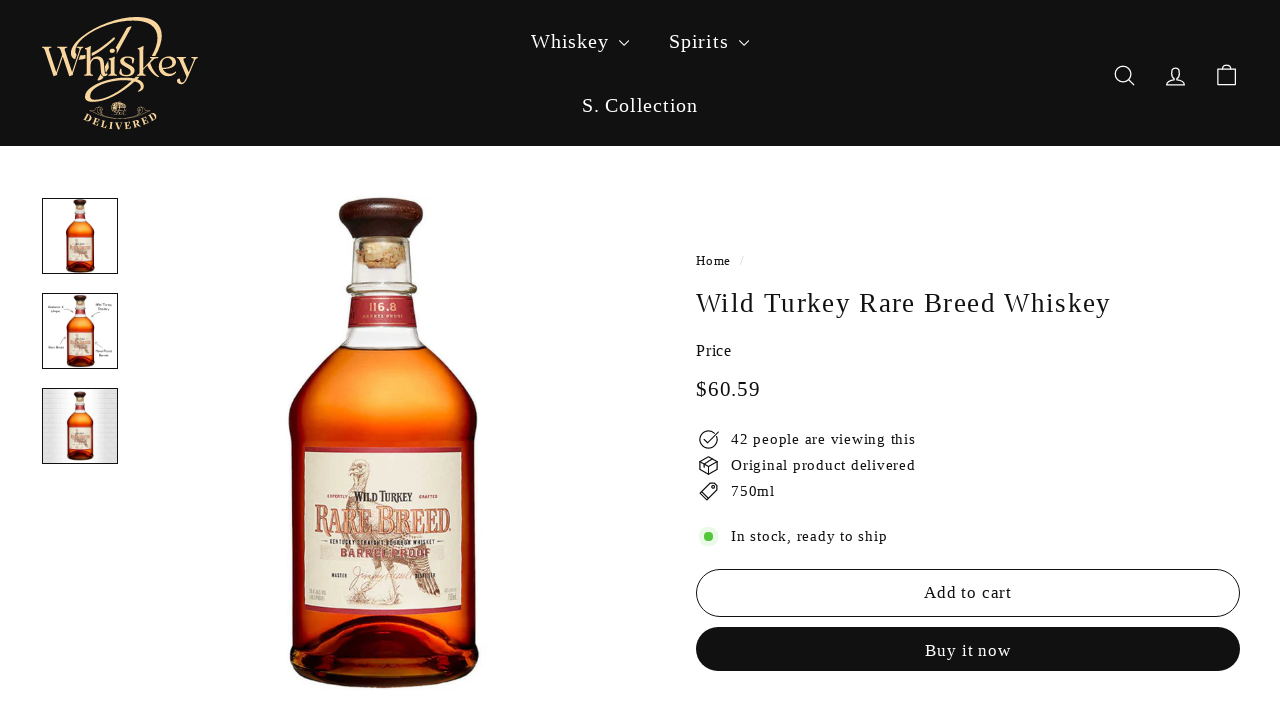

--- FILE ---
content_type: text/html; charset=utf-8
request_url: https://whiskeyd.com/products/wild-turkey-rare-breed
body_size: 32428
content:
<!doctype html>
<html class="no-js" lang="en" dir="ltr">
  <head>
    <meta charset="utf-8">
    <meta http-equiv="X-UA-Compatible" content="IE=edge,chrome=1">
    <meta name="viewport" content="width=device-width,initial-scale=1">
    <meta name="theme-color" content="#111111">
    <link rel="canonical" href="https://whiskeyd.com/products/wild-turkey-rare-breed">
    <link rel="preconnect" href="https://fonts.shopifycdn.com" crossorigin>
    <link rel="dns-prefetch" href="https://ajax.googleapis.com">
<title>Buy Wild Turkey Rare Breed Online Delivered To You &ndash; WhiskeyD</title>
<meta name="description" content="Looking to buy Wild Turkey Rare Breed online? Get it delivered straight to you. Experience the exceptional taste of this premium spirit today!"><link rel="shortcut icon" href="//whiskeyd.com/cdn/shop/files/min-logo_32x32.png?v=1684050602" type="image/png">
<meta property="og:site_name" content="WhiskeyD">
<meta property="og:url" content="https://whiskeyd.com/products/wild-turkey-rare-breed">
<meta property="og:title" content="Wild Turkey Rare Breed Whiskey">
<meta property="og:type" content="product">
<meta property="og:description" content="Looking to buy Wild Turkey Rare Breed online? Get it delivered straight to you. Experience the exceptional taste of this premium spirit today!"><meta property="og:image" content="http://whiskeyd.com/cdn/shop/files/wild-turkey-bourbon-wild-turkey-rare-breed-bourbon-whiskey-750ml-31515729068125.jpg?v=1718271352">
  <meta property="og:image:secure_url" content="https://whiskeyd.com/cdn/shop/files/wild-turkey-bourbon-wild-turkey-rare-breed-bourbon-whiskey-750ml-31515729068125.jpg?v=1718271352">
  <meta property="og:image:width" content="1024">
  <meta property="og:image:height" content="1024"><meta name="twitter:site" content="@BuyWhiskey">
<meta name="twitter:card" content="summary_large_image">
<meta name="twitter:title" content="Wild Turkey Rare Breed Whiskey">
<meta name="twitter:description" content="Looking to buy Wild Turkey Rare Breed online? Get it delivered straight to you. Experience the exceptional taste of this premium spirit today!">

<style data-shopify>
  

  
  
  
</style><link href="//whiskeyd.com/cdn/shop/t/11/assets/components.css?v=178053706190827632491720517514" rel="stylesheet" type="text/css" media="all" />

<style data-shopify>:root {
    --colorBody: #ffffff;
    --colorBodyAlpha05: rgba(255, 255, 255, 0.05);
    --colorBodyDim: #f2f2f2;

    --colorBorder: #111111;

    --colorBtnPrimary: #111111;
    --colorBtnPrimaryLight: #2b2b2b;
    --colorBtnPrimaryDim: #040404;
    --colorBtnPrimaryText: #ffffff;

    --colorCartDot: #f70d1a;
    --colorCartDotText: #fff;

    --colorFooter: #ffffff;
    --colorFooterBorder: #111111;
    --colorFooterText: #111111;

    --colorLink: #111111;

    --colorModalBg: rgba(17, 17, 17, 0.6);

    --colorNav: #111111;
    --colorNavSearch: #ffffff;
    --colorNavText: #ffffff;

    --colorPrice: #111111;

    --colorSaleTag: #f70d1a;
    --colorSaleTagText: #ffffff;

    --colorScheme1Text: #ffffff;
    --colorScheme1Bg: #111111;
    --colorScheme2Text: #111111;
    --colorScheme2Bg: #ffffff;
    --colorScheme3Text: #000000;
    --colorScheme3Bg: #fcf4f1;

    --colorTextBody: #111111;
    --colorTextBodyAlpha005: rgba(17, 17, 17, 0.05);
    --colorTextBodyAlpha008: rgba(17, 17, 17, 0.08);
    --colorTextSavings: #f70d1a;

    --colorToolbar: #111111;
    --colorToolbarText: #ffffff;

    --urlIcoSelect: url(//whiskeyd.com/cdn/shop/t/11/assets/ico-select.svg);
    --urlSwirlSvg: url(//whiskeyd.com/cdn/shop/t/11/assets/swirl.svg);

    --header-padding-bottom: 0;

    --pageTopPadding: 35px;
    --pageNarrow: 780px;
    --pageWidthPadding: 40px;
    --gridGutter: 22px;
    --indexSectionPadding: 60px;
    --sectionHeaderBottom: 40px;
    --collapsibleIconWidth: 12px;

    --sizeChartMargin: 30px 0;
    --sizeChartIconMargin: 5px;

    --newsletterReminderPadding: 20px 30px 20px 25px;

    --textFrameMargin: 10px;

    /*Shop Pay Installments*/
    --color-body-text: #111111;
    --color-body: #ffffff;
    --color-bg: #ffffff;

    --typeHeaderPrimary: "New York";
    --typeHeaderFallback: Iowan Old Style, Apple Garamond, Baskerville, Times New Roman, Droid Serif, Times, Source Serif Pro, serif, Apple Color Emoji, Segoe UI Emoji, Segoe UI Symbol;
    --typeHeaderSize: 32px;
    --typeHeaderWeight: 400;
    --typeHeaderLineHeight: 1.1;
    --typeHeaderSpacing: 0.05em;

    --typeBasePrimary:"New York";
    --typeBaseFallback:Iowan Old Style, Apple Garamond, Baskerville, Times New Roman, Droid Serif, Times, Source Serif Pro, serif, Apple Color Emoji, Segoe UI Emoji, Segoe UI Symbol;
    --typeBaseSize: 15px;
    --typeBaseWeight: 400;
    --typeBaseSpacing: 0.05em;
    --typeBaseLineHeight: 1.6;

    --colorSmallImageBg: #ffffff;
    --colorSmallImageBgDark: #f7f7f7;
    --colorLargeImageBg: #111111;
    --colorLargeImageBgLight: #323232;

    --iconWeight: 3px;
    --iconLinecaps: round;

    
      --buttonRadius: 50px;
      --btnPadding: 11px 25px;
    

    
      --roundness: 20px;
    

    
      --gridThickness: 0;
    

    --productTileMargin: 10%;
    --collectionTileMargin: 15%;

    --swatchSize: 40px;
  }

  @media screen and (max-width: 768px) {
    :root {
      --pageTopPadding: 15px;
      --pageNarrow: 330px;
      --pageWidthPadding: 17px;
      --gridGutter: 16px;
      --indexSectionPadding: 40px;
      --sectionHeaderBottom: 25px;
      --collapsibleIconWidth: 10px;
      --textFrameMargin: 7px;
      --typeBaseSize: 13px;

      
        --roundness: 15px;
        --btnPadding: 9px 25px;
      
    }
  }</style><link href="//whiskeyd.com/cdn/shop/t/11/assets/overrides.css?v=61671070734277095511720517517" rel="stylesheet" type="text/css" media="all" />
<style data-shopify>:root {
        --productGridPadding: 12px;
      }</style><script async crossorigin fetchpriority="high" src="/cdn/shopifycloud/importmap-polyfill/es-modules-shim.2.4.0.js"></script>
<script>
      document.documentElement.className = document.documentElement.className.replace('no-js', 'js');
      window.theme = window.theme || {};
      theme.routes = {
        home: "/",
        collections: "/collections",
        cart: "/cart.js",
        cartPage: "/cart",
        cartAdd: "/cart/add.js",
        cartChange: "/cart/change.js",
        search: "/search",
        predictiveSearch: "/search/suggest"
      };
      theme.strings = {
        soldOut: "Sold Out",
        unavailable: "Unavailable",
        inStockLabel: "In stock, ready to ship",
        oneStockLabel: "Low stock - [count] item left",
        otherStockLabel: "Low stock - [count] items left",
        willNotShipUntil: "Ready to ship [date]",
        willBeInStockAfter: "Back in stock [date]",
        waitingForStock: "Backordered, shipping soon",
        savePrice: "Save [saved_amount]",
        cartEmpty: "Your cart is currently empty.",
        cartTermsConfirmation: "You must agree with the terms and conditions of sales to check out",
        searchCollections: "Collections",
        searchPages: "Pages",
        searchArticles: "Articles",
        maxQuantity: "You can only have [quantity] of [title] in your cart."
      };
      theme.settings = {
        cartType: "dropdown",
        isCustomerTemplate: false,
        moneyFormat: "${{amount}}",
        saveType: "dollar",
        productImageSize: "square",
        productImageCover: true,
        predictiveSearch: true,
        predictiveSearchType: null,
        superScriptSetting: false,
        superScriptPrice: false,
        quickView: false,
        quickAdd: false,
        themeName: 'Expanse',
        themeVersion: "5.2.3" // x-release-please-version
      };
    </script><script type="importmap">
{
  "imports": {
    "@archetype-themes/scripts/config": "//whiskeyd.com/cdn/shop/t/11/assets/config.js?v=95976828937475645771720517514",
    "@archetype-themes/scripts/helpers/a11y": "//whiskeyd.com/cdn/shop/t/11/assets/a11y.js?v=118065092949826047841720517513",
    "@archetype-themes/scripts/helpers/ajax-renderer": "//whiskeyd.com/cdn/shop/t/11/assets/ajax-renderer.js?v=100928873305606449171720517513",
    "@archetype-themes/scripts/helpers/currency": "//whiskeyd.com/cdn/shop/t/11/assets/currency.js?v=7073109214763046061720517514",
    "@archetype-themes/scripts/helpers/delegate": "//whiskeyd.com/cdn/shop/t/11/assets/delegate.js?v=149839824348477659831720517514",
    "@archetype-themes/scripts/helpers/init-globals": "//whiskeyd.com/cdn/shop/t/11/assets/init-globals.js?v=181475641737567220961720517517",
    "@archetype-themes/scripts/helpers/library-loader": "//whiskeyd.com/cdn/shop/t/11/assets/library-loader.js?v=156273567395030534951720517517",
    "@archetype-themes/scripts/helpers/rte": "//whiskeyd.com/cdn/shop/t/11/assets/rte.js?v=25912603626504680721720517518",
    "@archetype-themes/scripts/helpers/sections": "//whiskeyd.com/cdn/shop/t/11/assets/sections.js?v=182906742684709496481720517518",
    "@archetype-themes/scripts/helpers/size-drawer": "//whiskeyd.com/cdn/shop/t/11/assets/size-drawer.js?v=67462763974111650691720517518",
    "@archetype-themes/scripts/helpers/utils": "//whiskeyd.com/cdn/shop/t/11/assets/utils.js?v=117964846174238173191720517519",
    "@archetype-themes/scripts/helpers/vimeo": "//whiskeyd.com/cdn/shop/t/11/assets/vimeo.js?v=24358449204266797831720517519",
    "@archetype-themes/scripts/helpers/youtube": "//whiskeyd.com/cdn/shop/t/11/assets/youtube.js?v=65638137014896701821720517519",
    "@archetype-themes/scripts/modules/animation-observer": "//whiskeyd.com/cdn/shop/t/11/assets/animation-observer.js?v=153879372474529029271720517513",
    "@archetype-themes/scripts/modules/cart-api": "//whiskeyd.com/cdn/shop/t/11/assets/cart-api.js?v=93416222499431499891720517513",
    "@archetype-themes/scripts/modules/cart-drawer": "//whiskeyd.com/cdn/shop/t/11/assets/cart-drawer.js?v=22319036241739343301720517513",
    "@archetype-themes/scripts/modules/cart-form": "//whiskeyd.com/cdn/shop/t/11/assets/cart-form.js?v=7359676928425491331720517514",
    "@archetype-themes/scripts/modules/collapsibles": "//whiskeyd.com/cdn/shop/t/11/assets/collapsibles.js?v=20772374232124797641720517514",
    "@archetype-themes/scripts/modules/collection-sidebar": "//whiskeyd.com/cdn/shop/t/11/assets/collection-sidebar.js?v=11139703187251763651720517514",
    "@archetype-themes/scripts/modules/collection-template": "//whiskeyd.com/cdn/shop/t/11/assets/collection-template.js?v=140554359979706354581720517514",
    "@archetype-themes/scripts/modules/disclosure": "//whiskeyd.com/cdn/shop/t/11/assets/disclosure.js?v=67772127279384659731720517514",
    "@archetype-themes/scripts/modules/drawers": "//whiskeyd.com/cdn/shop/t/11/assets/drawers.js?v=41461249279569037491720517514",
    "@archetype-themes/scripts/modules/header-nav": "//whiskeyd.com/cdn/shop/t/11/assets/header-nav.js?v=177096878740680116051720517514",
    "@archetype-themes/scripts/modules/header-search": "//whiskeyd.com/cdn/shop/t/11/assets/header-search.js?v=111541059953386463491720517514",
    "@archetype-themes/scripts/modules/mobile-nav": "//whiskeyd.com/cdn/shop/t/11/assets/mobile-nav.js?v=114965420791451121061720517517",
    "@archetype-themes/scripts/modules/modal": "//whiskeyd.com/cdn/shop/t/11/assets/modal.js?v=134597060909170760981720517517",
    "@archetype-themes/scripts/modules/parallax": "//whiskeyd.com/cdn/shop/t/11/assets/parallax.js?v=52940338558575531261720517517",
    "@archetype-themes/scripts/modules/photoswipe": "//whiskeyd.com/cdn/shop/t/11/assets/photoswipe.js?v=165549100180449799241720517517",
    "@archetype-themes/scripts/modules/product-media": "//whiskeyd.com/cdn/shop/t/11/assets/product-media.js?v=100982122737231373481720517517",
    "@archetype-themes/scripts/modules/product-recommendations": "//whiskeyd.com/cdn/shop/t/11/assets/product-recommendations.js?v=129269900080061478331720517517",
    "@archetype-themes/scripts/modules/quantity-selectors": "//whiskeyd.com/cdn/shop/t/11/assets/quantity-selectors.js?v=39825656135086092811720517518",
    "@archetype-themes/scripts/modules/slideshow": "//whiskeyd.com/cdn/shop/t/11/assets/slideshow.js?v=66456378059434374351720517518",
    "@archetype-themes/scripts/modules/swatches": "//whiskeyd.com/cdn/shop/t/11/assets/swatches.js?v=27943298151903503821720517518",
    "@archetype-themes/scripts/modules/tool-tip": "//whiskeyd.com/cdn/shop/t/11/assets/tool-tip.js?v=21675976537915012111720517519",
    "@archetype-themes/scripts/modules/tool-tip-trigger": "//whiskeyd.com/cdn/shop/t/11/assets/tool-tip-trigger.js?v=140183424560662924111720517519",
    "@archetype-themes/scripts/modules/video-modal": "//whiskeyd.com/cdn/shop/t/11/assets/video-modal.js?v=124352799055401291551720517519",
    "@archetype-themes/scripts/modules/video-section": "//whiskeyd.com/cdn/shop/t/11/assets/video-section.js?v=160666745868686885001720517519",
    "@archetype-themes/scripts/vendors/animape": "//whiskeyd.com/cdn/shop/t/11/assets/animape.js?v=22924073894526020811720517513",
    "@archetype-themes/scripts/vendors/flickity": "//whiskeyd.com/cdn/shop/t/11/assets/flickity.js?v=63038299790151568001720517514",
    "@archetype-themes/scripts/vendors/flickity-fade": "//whiskeyd.com/cdn/shop/t/11/assets/flickity-fade.js?v=139345671339789455101720517514",
    "@archetype-themes/scripts/vendors/photoswipe-ui-default.min": "//whiskeyd.com/cdn/shop/t/11/assets/photoswipe-ui-default.min.js?v=134883888500157045471720517517",
    "@archetype-themes/scripts/vendors/photoswipe.min": "//whiskeyd.com/cdn/shop/t/11/assets/photoswipe.min.js?v=141399574847282278601720517517",
    "@archetype-themes/utils/pubsub": "//whiskeyd.com/cdn/shop/t/11/assets/pubsub.js?v=170887502973045284781720517517",
    "components/announcement-bar": "//whiskeyd.com/cdn/shop/t/11/assets/announcement-bar.js?v=61239492037021845891720517513",
    "components/block-buy-buttons": "//whiskeyd.com/cdn/shop/t/11/assets/block-buy-buttons.js?v=148958496432830410761720517513",
    "components/block-contact": "//whiskeyd.com/cdn/shop/t/11/assets/block-contact.js?v=78355411751615558911720517513",
    "components/block-description": "//whiskeyd.com/cdn/shop/t/11/assets/block-description.js?v=81077347419709677141720517513",
    "components/block-price": "//whiskeyd.com/cdn/shop/t/11/assets/block-price.js?v=129702681217586970991720517513",
    "components/block-quantity-selector": "//whiskeyd.com/cdn/shop/t/11/assets/block-quantity-selector.js?v=117475072784309989681720517513",
    "components/block-tab": "//whiskeyd.com/cdn/shop/t/11/assets/block-tab.js?v=26040362447511671711720517513",
    "components/block-variant-picker": "//whiskeyd.com/cdn/shop/t/11/assets/block-variant-picker.js?v=71031908405311637371720517513",
    "components/gift-card-recipient-form": "//whiskeyd.com/cdn/shop/t/11/assets/gift-card-recipient-form.js?v=64755253772159527141720517514",
    "components/icon": "//whiskeyd.com/cdn/shop/t/11/assets/icon.js?v=3434008020053097731720517517",
    "components/image-element": "//whiskeyd.com/cdn/shop/t/11/assets/image-element.js?v=162387049124185673971720517517",
    "components/newsletter-reminder": "//whiskeyd.com/cdn/shop/t/11/assets/newsletter-reminder.js?v=93831542396994015031720517517",
    "components/predictive-search": "//whiskeyd.com/cdn/shop/t/11/assets/predictive-search.js?v=99835546545337592591720517517",
    "components/price-range": "//whiskeyd.com/cdn/shop/t/11/assets/price-range.js?v=107536712590459768541720517517",
    "components/product-grid-item": "//whiskeyd.com/cdn/shop/t/11/assets/product-grid-item.js?v=153768860261134489091720517517",
    "components/product-images": "//whiskeyd.com/cdn/shop/t/11/assets/product-images.js?v=94779729377336687951720517517",
    "components/product-inventory": "//whiskeyd.com/cdn/shop/t/11/assets/product-inventory.js?v=61257431154298704481720517517",
    "components/quick-add": "//whiskeyd.com/cdn/shop/t/11/assets/quick-add.js?v=98922245195340351461720517518",
    "components/quick-shop": "//whiskeyd.com/cdn/shop/t/11/assets/quick-shop.js?v=122648007643428631321720517518",
    "components/section-advanced-accordion": "//whiskeyd.com/cdn/shop/t/11/assets/section-advanced-accordion.js?v=50423659066538531211720517518",
    "components/section-age-verification-popup": "//whiskeyd.com/cdn/shop/t/11/assets/section-age-verification-popup.js?v=160720330590333804831720517518",
    "components/section-background-image-text": "//whiskeyd.com/cdn/shop/t/11/assets/section-background-image-text.js?v=17382720343615129641720517518",
    "components/section-collection-header": "//whiskeyd.com/cdn/shop/t/11/assets/section-collection-header.js?v=156062324844396076361720517518",
    "components/section-countdown": "//whiskeyd.com/cdn/shop/t/11/assets/section-countdown.js?v=109956453145979029921720517518",
    "components/section-footer": "//whiskeyd.com/cdn/shop/t/11/assets/section-footer.js?v=37607697474596166191720517518",
    "components/section-header": "//whiskeyd.com/cdn/shop/t/11/assets/section-header.js?v=143928937928229288231720517518",
    "components/section-hotspots": "//whiskeyd.com/cdn/shop/t/11/assets/section-hotspots.js?v=19511526374408459341720517518",
    "components/section-image-compare": "//whiskeyd.com/cdn/shop/t/11/assets/section-image-compare.js?v=10475097497223987121720517518",
    "components/section-main-cart": "//whiskeyd.com/cdn/shop/t/11/assets/section-main-cart.js?v=26599160823898921641720517518",
    "components/section-map": "//whiskeyd.com/cdn/shop/t/11/assets/section-map.js?v=152624484441567095391720517518",
    "components/section-more-products-vendor": "//whiskeyd.com/cdn/shop/t/11/assets/section-more-products-vendor.js?v=145736791502618398041720517518",
    "components/section-newsletter-popup": "//whiskeyd.com/cdn/shop/t/11/assets/section-newsletter-popup.js?v=170012379161222995921720517518",
    "components/section-password-header": "//whiskeyd.com/cdn/shop/t/11/assets/section-password-header.js?v=98933886638236819401720517518",
    "components/section-recently-viewed": "//whiskeyd.com/cdn/shop/t/11/assets/section-recently-viewed.js?v=173223767998598904081720517518",
    "components/section-testimonials": "//whiskeyd.com/cdn/shop/t/11/assets/section-testimonials.js?v=143293272721059783851720517518",
    "components/section-toolbar": "//whiskeyd.com/cdn/shop/t/11/assets/section-toolbar.js?v=10748245694607098671720517518",
    "components/store-availability": "//whiskeyd.com/cdn/shop/t/11/assets/store-availability.js?v=30314316816638668131720517518",
    "components/variant-sku": "//whiskeyd.com/cdn/shop/t/11/assets/variant-sku.js?v=61072944307078446061720517519",
    "js-cookie": "//whiskeyd.com/cdn/shop/t/11/assets/js.cookie.mjs?v=38015963105781969301720517517",
    "nouislider": "//whiskeyd.com/cdn/shop/t/11/assets/nouislider.js?v=100438778919154896961720517517"
  }
}
</script>
<script>
  if (!(HTMLScriptElement.supports && HTMLScriptElement.supports('importmap'))) {
    const el = document.createElement('script')
    el.async = true
    el.src = "//whiskeyd.com/cdn/shop/t/11/assets/es-module-shims.min.js?v=3197203922110785981720517514"
    document.head.appendChild(el)
  }
</script>

<script type="module" src="//whiskeyd.com/cdn/shop/t/11/assets/is-land.min.js?v=92343381495565747271720517517"></script>



<script type="module">
  try {
    const importMap = document.querySelector('script[type="importmap"]')
    const importMapJson = JSON.parse(importMap.textContent)
    const importMapModules = Object.values(importMapJson.imports)
    for (let i = 0; i < importMapModules.length; i++) {
      const link = document.createElement('link')
      link.rel = 'modulepreload'
      link.href = importMapModules[i]
      document.head.appendChild(link)
    }
  } catch (e) {
    console.error(e)
  }
</script>
<script>window.performance && window.performance.mark && window.performance.mark('shopify.content_for_header.start');</script><meta name="google-site-verification" content="Cq7j-IRtYfvSeOy3KcBvMi7z8ki9duOys600PMcOvF0">
<meta id="shopify-digital-wallet" name="shopify-digital-wallet" content="/73973563704/digital_wallets/dialog">
<link rel="alternate" type="application/json+oembed" href="https://whiskeyd.com/products/wild-turkey-rare-breed.oembed">
<script async="async" src="/checkouts/internal/preloads.js?locale=en-US"></script>
<script id="shopify-features" type="application/json">{"accessToken":"733db86d34863407e8d3aee2e36965ce","betas":["rich-media-storefront-analytics"],"domain":"whiskeyd.com","predictiveSearch":true,"shopId":73973563704,"locale":"en"}</script>
<script>var Shopify = Shopify || {};
Shopify.shop = "whiskeyd.myshopify.com";
Shopify.locale = "en";
Shopify.currency = {"active":"USD","rate":"1.0"};
Shopify.country = "US";
Shopify.theme = {"name":"Updated copy of WhiskeyD Live","id":170092790072,"schema_name":"Expanse","schema_version":"5.2.3","theme_store_id":902,"role":"main"};
Shopify.theme.handle = "null";
Shopify.theme.style = {"id":null,"handle":null};
Shopify.cdnHost = "whiskeyd.com/cdn";
Shopify.routes = Shopify.routes || {};
Shopify.routes.root = "/";</script>
<script type="module">!function(o){(o.Shopify=o.Shopify||{}).modules=!0}(window);</script>
<script>!function(o){function n(){var o=[];function n(){o.push(Array.prototype.slice.apply(arguments))}return n.q=o,n}var t=o.Shopify=o.Shopify||{};t.loadFeatures=n(),t.autoloadFeatures=n()}(window);</script>
<script id="shop-js-analytics" type="application/json">{"pageType":"product"}</script>
<script defer="defer" async type="module" src="//whiskeyd.com/cdn/shopifycloud/shop-js/modules/v2/client.init-shop-cart-sync_WVOgQShq.en.esm.js"></script>
<script defer="defer" async type="module" src="//whiskeyd.com/cdn/shopifycloud/shop-js/modules/v2/chunk.common_C_13GLB1.esm.js"></script>
<script defer="defer" async type="module" src="//whiskeyd.com/cdn/shopifycloud/shop-js/modules/v2/chunk.modal_CLfMGd0m.esm.js"></script>
<script type="module">
  await import("//whiskeyd.com/cdn/shopifycloud/shop-js/modules/v2/client.init-shop-cart-sync_WVOgQShq.en.esm.js");
await import("//whiskeyd.com/cdn/shopifycloud/shop-js/modules/v2/chunk.common_C_13GLB1.esm.js");
await import("//whiskeyd.com/cdn/shopifycloud/shop-js/modules/v2/chunk.modal_CLfMGd0m.esm.js");

  window.Shopify.SignInWithShop?.initShopCartSync?.({"fedCMEnabled":true,"windoidEnabled":true});

</script>
<script>(function() {
  var isLoaded = false;
  function asyncLoad() {
    if (isLoaded) return;
    isLoaded = true;
    var urls = ["https:\/\/shopify-widget.route.com\/shopify.widget.js?shop=whiskeyd.myshopify.com","https:\/\/sdk.postscript.io\/sdk-script-loader.bundle.js?shopId=388085\u0026shop=whiskeyd.myshopify.com"];
    for (var i = 0; i < urls.length; i++) {
      var s = document.createElement('script');
      s.type = 'text/javascript';
      s.async = true;
      s.src = urls[i];
      var x = document.getElementsByTagName('script')[0];
      x.parentNode.insertBefore(s, x);
    }
  };
  if(window.attachEvent) {
    window.attachEvent('onload', asyncLoad);
  } else {
    window.addEventListener('load', asyncLoad, false);
  }
})();</script>
<script id="__st">var __st={"a":73973563704,"offset":-21600,"reqid":"b5af3eaf-e339-4b80-b540-dd16dd95016f-1769631518","pageurl":"whiskeyd.com\/products\/wild-turkey-rare-breed","u":"5319d76329b4","p":"product","rtyp":"product","rid":8352536428856};</script>
<script>window.ShopifyPaypalV4VisibilityTracking = true;</script>
<script id="captcha-bootstrap">!function(){'use strict';const t='contact',e='account',n='new_comment',o=[[t,t],['blogs',n],['comments',n],[t,'customer']],c=[[e,'customer_login'],[e,'guest_login'],[e,'recover_customer_password'],[e,'create_customer']],r=t=>t.map((([t,e])=>`form[action*='/${t}']:not([data-nocaptcha='true']) input[name='form_type'][value='${e}']`)).join(','),a=t=>()=>t?[...document.querySelectorAll(t)].map((t=>t.form)):[];function s(){const t=[...o],e=r(t);return a(e)}const i='password',u='form_key',d=['recaptcha-v3-token','g-recaptcha-response','h-captcha-response',i],f=()=>{try{return window.sessionStorage}catch{return}},m='__shopify_v',_=t=>t.elements[u];function p(t,e,n=!1){try{const o=window.sessionStorage,c=JSON.parse(o.getItem(e)),{data:r}=function(t){const{data:e,action:n}=t;return t[m]||n?{data:e,action:n}:{data:t,action:n}}(c);for(const[e,n]of Object.entries(r))t.elements[e]&&(t.elements[e].value=n);n&&o.removeItem(e)}catch(o){console.error('form repopulation failed',{error:o})}}const l='form_type',E='cptcha';function T(t){t.dataset[E]=!0}const w=window,h=w.document,L='Shopify',v='ce_forms',y='captcha';let A=!1;((t,e)=>{const n=(g='f06e6c50-85a8-45c8-87d0-21a2b65856fe',I='https://cdn.shopify.com/shopifycloud/storefront-forms-hcaptcha/ce_storefront_forms_captcha_hcaptcha.v1.5.2.iife.js',D={infoText:'Protected by hCaptcha',privacyText:'Privacy',termsText:'Terms'},(t,e,n)=>{const o=w[L][v],c=o.bindForm;if(c)return c(t,g,e,D).then(n);var r;o.q.push([[t,g,e,D],n]),r=I,A||(h.body.append(Object.assign(h.createElement('script'),{id:'captcha-provider',async:!0,src:r})),A=!0)});var g,I,D;w[L]=w[L]||{},w[L][v]=w[L][v]||{},w[L][v].q=[],w[L][y]=w[L][y]||{},w[L][y].protect=function(t,e){n(t,void 0,e),T(t)},Object.freeze(w[L][y]),function(t,e,n,w,h,L){const[v,y,A,g]=function(t,e,n){const i=e?o:[],u=t?c:[],d=[...i,...u],f=r(d),m=r(i),_=r(d.filter((([t,e])=>n.includes(e))));return[a(f),a(m),a(_),s()]}(w,h,L),I=t=>{const e=t.target;return e instanceof HTMLFormElement?e:e&&e.form},D=t=>v().includes(t);t.addEventListener('submit',(t=>{const e=I(t);if(!e)return;const n=D(e)&&!e.dataset.hcaptchaBound&&!e.dataset.recaptchaBound,o=_(e),c=g().includes(e)&&(!o||!o.value);(n||c)&&t.preventDefault(),c&&!n&&(function(t){try{if(!f())return;!function(t){const e=f();if(!e)return;const n=_(t);if(!n)return;const o=n.value;o&&e.removeItem(o)}(t);const e=Array.from(Array(32),(()=>Math.random().toString(36)[2])).join('');!function(t,e){_(t)||t.append(Object.assign(document.createElement('input'),{type:'hidden',name:u})),t.elements[u].value=e}(t,e),function(t,e){const n=f();if(!n)return;const o=[...t.querySelectorAll(`input[type='${i}']`)].map((({name:t})=>t)),c=[...d,...o],r={};for(const[a,s]of new FormData(t).entries())c.includes(a)||(r[a]=s);n.setItem(e,JSON.stringify({[m]:1,action:t.action,data:r}))}(t,e)}catch(e){console.error('failed to persist form',e)}}(e),e.submit())}));const S=(t,e)=>{t&&!t.dataset[E]&&(n(t,e.some((e=>e===t))),T(t))};for(const o of['focusin','change'])t.addEventListener(o,(t=>{const e=I(t);D(e)&&S(e,y())}));const B=e.get('form_key'),M=e.get(l),P=B&&M;t.addEventListener('DOMContentLoaded',(()=>{const t=y();if(P)for(const e of t)e.elements[l].value===M&&p(e,B);[...new Set([...A(),...v().filter((t=>'true'===t.dataset.shopifyCaptcha))])].forEach((e=>S(e,t)))}))}(h,new URLSearchParams(w.location.search),n,t,e,['guest_login'])})(!0,!0)}();</script>
<script integrity="sha256-4kQ18oKyAcykRKYeNunJcIwy7WH5gtpwJnB7kiuLZ1E=" data-source-attribution="shopify.loadfeatures" defer="defer" src="//whiskeyd.com/cdn/shopifycloud/storefront/assets/storefront/load_feature-a0a9edcb.js" crossorigin="anonymous"></script>
<script data-source-attribution="shopify.dynamic_checkout.dynamic.init">var Shopify=Shopify||{};Shopify.PaymentButton=Shopify.PaymentButton||{isStorefrontPortableWallets:!0,init:function(){window.Shopify.PaymentButton.init=function(){};var t=document.createElement("script");t.src="https://whiskeyd.com/cdn/shopifycloud/portable-wallets/latest/portable-wallets.en.js",t.type="module",document.head.appendChild(t)}};
</script>
<script data-source-attribution="shopify.dynamic_checkout.buyer_consent">
  function portableWalletsHideBuyerConsent(e){var t=document.getElementById("shopify-buyer-consent"),n=document.getElementById("shopify-subscription-policy-button");t&&n&&(t.classList.add("hidden"),t.setAttribute("aria-hidden","true"),n.removeEventListener("click",e))}function portableWalletsShowBuyerConsent(e){var t=document.getElementById("shopify-buyer-consent"),n=document.getElementById("shopify-subscription-policy-button");t&&n&&(t.classList.remove("hidden"),t.removeAttribute("aria-hidden"),n.addEventListener("click",e))}window.Shopify?.PaymentButton&&(window.Shopify.PaymentButton.hideBuyerConsent=portableWalletsHideBuyerConsent,window.Shopify.PaymentButton.showBuyerConsent=portableWalletsShowBuyerConsent);
</script>
<script>
  function portableWalletsCleanup(e){e&&e.src&&console.error("Failed to load portable wallets script "+e.src);var t=document.querySelectorAll("shopify-accelerated-checkout .shopify-payment-button__skeleton, shopify-accelerated-checkout-cart .wallet-cart-button__skeleton"),e=document.getElementById("shopify-buyer-consent");for(let e=0;e<t.length;e++)t[e].remove();e&&e.remove()}function portableWalletsNotLoadedAsModule(e){e instanceof ErrorEvent&&"string"==typeof e.message&&e.message.includes("import.meta")&&"string"==typeof e.filename&&e.filename.includes("portable-wallets")&&(window.removeEventListener("error",portableWalletsNotLoadedAsModule),window.Shopify.PaymentButton.failedToLoad=e,"loading"===document.readyState?document.addEventListener("DOMContentLoaded",window.Shopify.PaymentButton.init):window.Shopify.PaymentButton.init())}window.addEventListener("error",portableWalletsNotLoadedAsModule);
</script>

<script type="module" src="https://whiskeyd.com/cdn/shopifycloud/portable-wallets/latest/portable-wallets.en.js" onError="portableWalletsCleanup(this)" crossorigin="anonymous"></script>
<script nomodule>
  document.addEventListener("DOMContentLoaded", portableWalletsCleanup);
</script>

<script id='scb4127' type='text/javascript' async='' src='https://whiskeyd.com/cdn/shopifycloud/privacy-banner/storefront-banner.js'></script><link id="shopify-accelerated-checkout-styles" rel="stylesheet" media="screen" href="https://whiskeyd.com/cdn/shopifycloud/portable-wallets/latest/accelerated-checkout-backwards-compat.css" crossorigin="anonymous">
<style id="shopify-accelerated-checkout-cart">
        #shopify-buyer-consent {
  margin-top: 1em;
  display: inline-block;
  width: 100%;
}

#shopify-buyer-consent.hidden {
  display: none;
}

#shopify-subscription-policy-button {
  background: none;
  border: none;
  padding: 0;
  text-decoration: underline;
  font-size: inherit;
  cursor: pointer;
}

#shopify-subscription-policy-button::before {
  box-shadow: none;
}

      </style>

<script>window.performance && window.performance.mark && window.performance.mark('shopify.content_for_header.end');</script>
    <script src="//whiskeyd.com/cdn/shop/t/11/assets/theme.js?v=77167323714411244521720517518" defer="defer"></script>
  <!-- BEGIN app block: shopify://apps/triplewhale/blocks/triple_pixel_snippet/483d496b-3f1a-4609-aea7-8eee3b6b7a2a --><link rel='preconnect dns-prefetch' href='https://api.config-security.com/' crossorigin />
<link rel='preconnect dns-prefetch' href='https://conf.config-security.com/' crossorigin />
<script>
/* >> TriplePixel :: start*/
window.TriplePixelData={TripleName:"whiskeyd.myshopify.com",ver:"2.16",plat:"SHOPIFY",isHeadless:false,src:'SHOPIFY_EXT',product:{id:"8352536428856",name:`Wild Turkey Rare Breed Whiskey`,price:"60.59",variant:"45353577382200"},search:"",collection:"",cart:"dropdown",template:"product",curr:"USD" || "USD"},function(W,H,A,L,E,_,B,N){function O(U,T,P,H,R){void 0===R&&(R=!1),H=new XMLHttpRequest,P?(H.open("POST",U,!0),H.setRequestHeader("Content-Type","text/plain")):H.open("GET",U,!0),H.send(JSON.stringify(P||{})),H.onreadystatechange=function(){4===H.readyState&&200===H.status?(R=H.responseText,U.includes("/first")?eval(R):P||(N[B]=R)):(299<H.status||H.status<200)&&T&&!R&&(R=!0,O(U,T-1,P))}}if(N=window,!N[H+"sn"]){N[H+"sn"]=1,L=function(){return Date.now().toString(36)+"_"+Math.random().toString(36)};try{A.setItem(H,1+(0|A.getItem(H)||0)),(E=JSON.parse(A.getItem(H+"U")||"[]")).push({u:location.href,r:document.referrer,t:Date.now(),id:L()}),A.setItem(H+"U",JSON.stringify(E))}catch(e){}var i,m,p;A.getItem('"!nC`')||(_=A,A=N,A[H]||(E=A[H]=function(t,e,i){return void 0===i&&(i=[]),"State"==t?E.s:(W=L(),(E._q=E._q||[]).push([W,t,e].concat(i)),W)},E.s="Installed",E._q=[],E.ch=W,B="configSecurityConfModel",N[B]=1,O("https://conf.config-security.com/model",5),i=L(),m=A[atob("c2NyZWVu")],_.setItem("di_pmt_wt",i),p={id:i,action:"profile",avatar:_.getItem("auth-security_rand_salt_"),time:m[atob("d2lkdGg=")]+":"+m[atob("aGVpZ2h0")],host:A.TriplePixelData.TripleName,plat:A.TriplePixelData.plat,url:window.location.href.slice(0,500),ref:document.referrer,ver:A.TriplePixelData.ver},O("https://api.config-security.com/event",5,p),O("https://api.config-security.com/first?host=".concat(p.host,"&plat=").concat(p.plat),5)))}}("","TriplePixel",localStorage);
/* << TriplePixel :: end*/
</script>



<!-- END app block --><link href="https://monorail-edge.shopifysvc.com" rel="dns-prefetch">
<script>(function(){if ("sendBeacon" in navigator && "performance" in window) {try {var session_token_from_headers = performance.getEntriesByType('navigation')[0].serverTiming.find(x => x.name == '_s').description;} catch {var session_token_from_headers = undefined;}var session_cookie_matches = document.cookie.match(/_shopify_s=([^;]*)/);var session_token_from_cookie = session_cookie_matches && session_cookie_matches.length === 2 ? session_cookie_matches[1] : "";var session_token = session_token_from_headers || session_token_from_cookie || "";function handle_abandonment_event(e) {var entries = performance.getEntries().filter(function(entry) {return /monorail-edge.shopifysvc.com/.test(entry.name);});if (!window.abandonment_tracked && entries.length === 0) {window.abandonment_tracked = true;var currentMs = Date.now();var navigation_start = performance.timing.navigationStart;var payload = {shop_id: 73973563704,url: window.location.href,navigation_start,duration: currentMs - navigation_start,session_token,page_type: "product"};window.navigator.sendBeacon("https://monorail-edge.shopifysvc.com/v1/produce", JSON.stringify({schema_id: "online_store_buyer_site_abandonment/1.1",payload: payload,metadata: {event_created_at_ms: currentMs,event_sent_at_ms: currentMs}}));}}window.addEventListener('pagehide', handle_abandonment_event);}}());</script>
<script id="web-pixels-manager-setup">(function e(e,d,r,n,o){if(void 0===o&&(o={}),!Boolean(null===(a=null===(i=window.Shopify)||void 0===i?void 0:i.analytics)||void 0===a?void 0:a.replayQueue)){var i,a;window.Shopify=window.Shopify||{};var t=window.Shopify;t.analytics=t.analytics||{};var s=t.analytics;s.replayQueue=[],s.publish=function(e,d,r){return s.replayQueue.push([e,d,r]),!0};try{self.performance.mark("wpm:start")}catch(e){}var l=function(){var e={modern:/Edge?\/(1{2}[4-9]|1[2-9]\d|[2-9]\d{2}|\d{4,})\.\d+(\.\d+|)|Firefox\/(1{2}[4-9]|1[2-9]\d|[2-9]\d{2}|\d{4,})\.\d+(\.\d+|)|Chrom(ium|e)\/(9{2}|\d{3,})\.\d+(\.\d+|)|(Maci|X1{2}).+ Version\/(15\.\d+|(1[6-9]|[2-9]\d|\d{3,})\.\d+)([,.]\d+|)( \(\w+\)|)( Mobile\/\w+|) Safari\/|Chrome.+OPR\/(9{2}|\d{3,})\.\d+\.\d+|(CPU[ +]OS|iPhone[ +]OS|CPU[ +]iPhone|CPU IPhone OS|CPU iPad OS)[ +]+(15[._]\d+|(1[6-9]|[2-9]\d|\d{3,})[._]\d+)([._]\d+|)|Android:?[ /-](13[3-9]|1[4-9]\d|[2-9]\d{2}|\d{4,})(\.\d+|)(\.\d+|)|Android.+Firefox\/(13[5-9]|1[4-9]\d|[2-9]\d{2}|\d{4,})\.\d+(\.\d+|)|Android.+Chrom(ium|e)\/(13[3-9]|1[4-9]\d|[2-9]\d{2}|\d{4,})\.\d+(\.\d+|)|SamsungBrowser\/([2-9]\d|\d{3,})\.\d+/,legacy:/Edge?\/(1[6-9]|[2-9]\d|\d{3,})\.\d+(\.\d+|)|Firefox\/(5[4-9]|[6-9]\d|\d{3,})\.\d+(\.\d+|)|Chrom(ium|e)\/(5[1-9]|[6-9]\d|\d{3,})\.\d+(\.\d+|)([\d.]+$|.*Safari\/(?![\d.]+ Edge\/[\d.]+$))|(Maci|X1{2}).+ Version\/(10\.\d+|(1[1-9]|[2-9]\d|\d{3,})\.\d+)([,.]\d+|)( \(\w+\)|)( Mobile\/\w+|) Safari\/|Chrome.+OPR\/(3[89]|[4-9]\d|\d{3,})\.\d+\.\d+|(CPU[ +]OS|iPhone[ +]OS|CPU[ +]iPhone|CPU IPhone OS|CPU iPad OS)[ +]+(10[._]\d+|(1[1-9]|[2-9]\d|\d{3,})[._]\d+)([._]\d+|)|Android:?[ /-](13[3-9]|1[4-9]\d|[2-9]\d{2}|\d{4,})(\.\d+|)(\.\d+|)|Mobile Safari.+OPR\/([89]\d|\d{3,})\.\d+\.\d+|Android.+Firefox\/(13[5-9]|1[4-9]\d|[2-9]\d{2}|\d{4,})\.\d+(\.\d+|)|Android.+Chrom(ium|e)\/(13[3-9]|1[4-9]\d|[2-9]\d{2}|\d{4,})\.\d+(\.\d+|)|Android.+(UC? ?Browser|UCWEB|U3)[ /]?(15\.([5-9]|\d{2,})|(1[6-9]|[2-9]\d|\d{3,})\.\d+)\.\d+|SamsungBrowser\/(5\.\d+|([6-9]|\d{2,})\.\d+)|Android.+MQ{2}Browser\/(14(\.(9|\d{2,})|)|(1[5-9]|[2-9]\d|\d{3,})(\.\d+|))(\.\d+|)|K[Aa][Ii]OS\/(3\.\d+|([4-9]|\d{2,})\.\d+)(\.\d+|)/},d=e.modern,r=e.legacy,n=navigator.userAgent;return n.match(d)?"modern":n.match(r)?"legacy":"unknown"}(),u="modern"===l?"modern":"legacy",c=(null!=n?n:{modern:"",legacy:""})[u],f=function(e){return[e.baseUrl,"/wpm","/b",e.hashVersion,"modern"===e.buildTarget?"m":"l",".js"].join("")}({baseUrl:d,hashVersion:r,buildTarget:u}),m=function(e){var d=e.version,r=e.bundleTarget,n=e.surface,o=e.pageUrl,i=e.monorailEndpoint;return{emit:function(e){var a=e.status,t=e.errorMsg,s=(new Date).getTime(),l=JSON.stringify({metadata:{event_sent_at_ms:s},events:[{schema_id:"web_pixels_manager_load/3.1",payload:{version:d,bundle_target:r,page_url:o,status:a,surface:n,error_msg:t},metadata:{event_created_at_ms:s}}]});if(!i)return console&&console.warn&&console.warn("[Web Pixels Manager] No Monorail endpoint provided, skipping logging."),!1;try{return self.navigator.sendBeacon.bind(self.navigator)(i,l)}catch(e){}var u=new XMLHttpRequest;try{return u.open("POST",i,!0),u.setRequestHeader("Content-Type","text/plain"),u.send(l),!0}catch(e){return console&&console.warn&&console.warn("[Web Pixels Manager] Got an unhandled error while logging to Monorail."),!1}}}}({version:r,bundleTarget:l,surface:e.surface,pageUrl:self.location.href,monorailEndpoint:e.monorailEndpoint});try{o.browserTarget=l,function(e){var d=e.src,r=e.async,n=void 0===r||r,o=e.onload,i=e.onerror,a=e.sri,t=e.scriptDataAttributes,s=void 0===t?{}:t,l=document.createElement("script"),u=document.querySelector("head"),c=document.querySelector("body");if(l.async=n,l.src=d,a&&(l.integrity=a,l.crossOrigin="anonymous"),s)for(var f in s)if(Object.prototype.hasOwnProperty.call(s,f))try{l.dataset[f]=s[f]}catch(e){}if(o&&l.addEventListener("load",o),i&&l.addEventListener("error",i),u)u.appendChild(l);else{if(!c)throw new Error("Did not find a head or body element to append the script");c.appendChild(l)}}({src:f,async:!0,onload:function(){if(!function(){var e,d;return Boolean(null===(d=null===(e=window.Shopify)||void 0===e?void 0:e.analytics)||void 0===d?void 0:d.initialized)}()){var d=window.webPixelsManager.init(e)||void 0;if(d){var r=window.Shopify.analytics;r.replayQueue.forEach((function(e){var r=e[0],n=e[1],o=e[2];d.publishCustomEvent(r,n,o)})),r.replayQueue=[],r.publish=d.publishCustomEvent,r.visitor=d.visitor,r.initialized=!0}}},onerror:function(){return m.emit({status:"failed",errorMsg:"".concat(f," has failed to load")})},sri:function(e){var d=/^sha384-[A-Za-z0-9+/=]+$/;return"string"==typeof e&&d.test(e)}(c)?c:"",scriptDataAttributes:o}),m.emit({status:"loading"})}catch(e){m.emit({status:"failed",errorMsg:(null==e?void 0:e.message)||"Unknown error"})}}})({shopId: 73973563704,storefrontBaseUrl: "https://whiskeyd.com",extensionsBaseUrl: "https://extensions.shopifycdn.com/cdn/shopifycloud/web-pixels-manager",monorailEndpoint: "https://monorail-edge.shopifysvc.com/unstable/produce_batch",surface: "storefront-renderer",enabledBetaFlags: ["2dca8a86"],webPixelsConfigList: [{"id":"1712062776","configuration":"{\"shopId\":\"388085\"}","eventPayloadVersion":"v1","runtimeContext":"STRICT","scriptVersion":"e57a43765e0d230c1bcb12178c1ff13f","type":"APP","apiClientId":2328352,"privacyPurposes":[],"dataSharingAdjustments":{"protectedCustomerApprovalScopes":["read_customer_address","read_customer_email","read_customer_name","read_customer_personal_data","read_customer_phone"]}},{"id":"717750584","configuration":"{\"config\":\"{\\\"pixel_id\\\":\\\"G-5BQ2VHQJ29\\\",\\\"target_country\\\":\\\"US\\\",\\\"gtag_events\\\":[{\\\"type\\\":\\\"begin_checkout\\\",\\\"action_label\\\":\\\"G-5BQ2VHQJ29\\\"},{\\\"type\\\":\\\"search\\\",\\\"action_label\\\":\\\"G-5BQ2VHQJ29\\\"},{\\\"type\\\":\\\"view_item\\\",\\\"action_label\\\":[\\\"G-5BQ2VHQJ29\\\",\\\"MC-WP9D8NEJTC\\\"]},{\\\"type\\\":\\\"purchase\\\",\\\"action_label\\\":[\\\"G-5BQ2VHQJ29\\\",\\\"MC-WP9D8NEJTC\\\"]},{\\\"type\\\":\\\"page_view\\\",\\\"action_label\\\":[\\\"G-5BQ2VHQJ29\\\",\\\"MC-WP9D8NEJTC\\\"]},{\\\"type\\\":\\\"add_payment_info\\\",\\\"action_label\\\":\\\"G-5BQ2VHQJ29\\\"},{\\\"type\\\":\\\"add_to_cart\\\",\\\"action_label\\\":\\\"G-5BQ2VHQJ29\\\"}],\\\"enable_monitoring_mode\\\":false}\"}","eventPayloadVersion":"v1","runtimeContext":"OPEN","scriptVersion":"b2a88bafab3e21179ed38636efcd8a93","type":"APP","apiClientId":1780363,"privacyPurposes":[],"dataSharingAdjustments":{"protectedCustomerApprovalScopes":["read_customer_address","read_customer_email","read_customer_name","read_customer_personal_data","read_customer_phone"]}},{"id":"457572664","configuration":"{\"tagID\":\"2614302938796\"}","eventPayloadVersion":"v1","runtimeContext":"STRICT","scriptVersion":"18031546ee651571ed29edbe71a3550b","type":"APP","apiClientId":3009811,"privacyPurposes":["ANALYTICS","MARKETING","SALE_OF_DATA"],"dataSharingAdjustments":{"protectedCustomerApprovalScopes":["read_customer_address","read_customer_email","read_customer_name","read_customer_personal_data","read_customer_phone"]}},{"id":"305561912","configuration":"{\"pixel_id\":\"352422777664610\",\"pixel_type\":\"facebook_pixel\",\"metaapp_system_user_token\":\"-\"}","eventPayloadVersion":"v1","runtimeContext":"OPEN","scriptVersion":"ca16bc87fe92b6042fbaa3acc2fbdaa6","type":"APP","apiClientId":2329312,"privacyPurposes":["ANALYTICS","MARKETING","SALE_OF_DATA"],"dataSharingAdjustments":{"protectedCustomerApprovalScopes":["read_customer_address","read_customer_email","read_customer_name","read_customer_personal_data","read_customer_phone"]}},{"id":"171180344","configuration":"{\"shopId\":\"whiskeyd.myshopify.com\"}","eventPayloadVersion":"v1","runtimeContext":"STRICT","scriptVersion":"674c31de9c131805829c42a983792da6","type":"APP","apiClientId":2753413,"privacyPurposes":["ANALYTICS","MARKETING","SALE_OF_DATA"],"dataSharingAdjustments":{"protectedCustomerApprovalScopes":["read_customer_address","read_customer_email","read_customer_name","read_customer_personal_data","read_customer_phone"]}},{"id":"shopify-app-pixel","configuration":"{}","eventPayloadVersion":"v1","runtimeContext":"STRICT","scriptVersion":"0450","apiClientId":"shopify-pixel","type":"APP","privacyPurposes":["ANALYTICS","MARKETING"]},{"id":"shopify-custom-pixel","eventPayloadVersion":"v1","runtimeContext":"LAX","scriptVersion":"0450","apiClientId":"shopify-pixel","type":"CUSTOM","privacyPurposes":["ANALYTICS","MARKETING"]}],isMerchantRequest: false,initData: {"shop":{"name":"WhiskeyD","paymentSettings":{"currencyCode":"USD"},"myshopifyDomain":"whiskeyd.myshopify.com","countryCode":"US","storefrontUrl":"https:\/\/whiskeyd.com"},"customer":null,"cart":null,"checkout":null,"productVariants":[{"price":{"amount":60.59,"currencyCode":"USD"},"product":{"title":"Wild Turkey Rare Breed Whiskey","vendor":"Wild Turkey","id":"8352536428856","untranslatedTitle":"Wild Turkey Rare Breed Whiskey","url":"\/products\/wild-turkey-rare-breed","type":"Whiskey"},"id":"45353577382200","image":{"src":"\/\/whiskeyd.com\/cdn\/shop\/files\/wild-turkey-bourbon-wild-turkey-rare-breed-bourbon-whiskey-750ml-31515729068125.jpg?v=1718271352"},"sku":"1595","title":"Default Title","untranslatedTitle":"Default Title"}],"purchasingCompany":null},},"https://whiskeyd.com/cdn","fcfee988w5aeb613cpc8e4bc33m6693e112",{"modern":"","legacy":""},{"shopId":"73973563704","storefrontBaseUrl":"https:\/\/whiskeyd.com","extensionBaseUrl":"https:\/\/extensions.shopifycdn.com\/cdn\/shopifycloud\/web-pixels-manager","surface":"storefront-renderer","enabledBetaFlags":"[\"2dca8a86\"]","isMerchantRequest":"false","hashVersion":"fcfee988w5aeb613cpc8e4bc33m6693e112","publish":"custom","events":"[[\"page_viewed\",{}],[\"product_viewed\",{\"productVariant\":{\"price\":{\"amount\":60.59,\"currencyCode\":\"USD\"},\"product\":{\"title\":\"Wild Turkey Rare Breed Whiskey\",\"vendor\":\"Wild Turkey\",\"id\":\"8352536428856\",\"untranslatedTitle\":\"Wild Turkey Rare Breed Whiskey\",\"url\":\"\/products\/wild-turkey-rare-breed\",\"type\":\"Whiskey\"},\"id\":\"45353577382200\",\"image\":{\"src\":\"\/\/whiskeyd.com\/cdn\/shop\/files\/wild-turkey-bourbon-wild-turkey-rare-breed-bourbon-whiskey-750ml-31515729068125.jpg?v=1718271352\"},\"sku\":\"1595\",\"title\":\"Default Title\",\"untranslatedTitle\":\"Default Title\"}}]]"});</script><script>
  window.ShopifyAnalytics = window.ShopifyAnalytics || {};
  window.ShopifyAnalytics.meta = window.ShopifyAnalytics.meta || {};
  window.ShopifyAnalytics.meta.currency = 'USD';
  var meta = {"product":{"id":8352536428856,"gid":"gid:\/\/shopify\/Product\/8352536428856","vendor":"Wild Turkey","type":"Whiskey","handle":"wild-turkey-rare-breed","variants":[{"id":45353577382200,"price":6059,"name":"Wild Turkey Rare Breed Whiskey","public_title":null,"sku":"1595"}],"remote":false},"page":{"pageType":"product","resourceType":"product","resourceId":8352536428856,"requestId":"b5af3eaf-e339-4b80-b540-dd16dd95016f-1769631518"}};
  for (var attr in meta) {
    window.ShopifyAnalytics.meta[attr] = meta[attr];
  }
</script>
<script class="analytics">
  (function () {
    var customDocumentWrite = function(content) {
      var jquery = null;

      if (window.jQuery) {
        jquery = window.jQuery;
      } else if (window.Checkout && window.Checkout.$) {
        jquery = window.Checkout.$;
      }

      if (jquery) {
        jquery('body').append(content);
      }
    };

    var hasLoggedConversion = function(token) {
      if (token) {
        return document.cookie.indexOf('loggedConversion=' + token) !== -1;
      }
      return false;
    }

    var setCookieIfConversion = function(token) {
      if (token) {
        var twoMonthsFromNow = new Date(Date.now());
        twoMonthsFromNow.setMonth(twoMonthsFromNow.getMonth() + 2);

        document.cookie = 'loggedConversion=' + token + '; expires=' + twoMonthsFromNow;
      }
    }

    var trekkie = window.ShopifyAnalytics.lib = window.trekkie = window.trekkie || [];
    if (trekkie.integrations) {
      return;
    }
    trekkie.methods = [
      'identify',
      'page',
      'ready',
      'track',
      'trackForm',
      'trackLink'
    ];
    trekkie.factory = function(method) {
      return function() {
        var args = Array.prototype.slice.call(arguments);
        args.unshift(method);
        trekkie.push(args);
        return trekkie;
      };
    };
    for (var i = 0; i < trekkie.methods.length; i++) {
      var key = trekkie.methods[i];
      trekkie[key] = trekkie.factory(key);
    }
    trekkie.load = function(config) {
      trekkie.config = config || {};
      trekkie.config.initialDocumentCookie = document.cookie;
      var first = document.getElementsByTagName('script')[0];
      var script = document.createElement('script');
      script.type = 'text/javascript';
      script.onerror = function(e) {
        var scriptFallback = document.createElement('script');
        scriptFallback.type = 'text/javascript';
        scriptFallback.onerror = function(error) {
                var Monorail = {
      produce: function produce(monorailDomain, schemaId, payload) {
        var currentMs = new Date().getTime();
        var event = {
          schema_id: schemaId,
          payload: payload,
          metadata: {
            event_created_at_ms: currentMs,
            event_sent_at_ms: currentMs
          }
        };
        return Monorail.sendRequest("https://" + monorailDomain + "/v1/produce", JSON.stringify(event));
      },
      sendRequest: function sendRequest(endpointUrl, payload) {
        // Try the sendBeacon API
        if (window && window.navigator && typeof window.navigator.sendBeacon === 'function' && typeof window.Blob === 'function' && !Monorail.isIos12()) {
          var blobData = new window.Blob([payload], {
            type: 'text/plain'
          });

          if (window.navigator.sendBeacon(endpointUrl, blobData)) {
            return true;
          } // sendBeacon was not successful

        } // XHR beacon

        var xhr = new XMLHttpRequest();

        try {
          xhr.open('POST', endpointUrl);
          xhr.setRequestHeader('Content-Type', 'text/plain');
          xhr.send(payload);
        } catch (e) {
          console.log(e);
        }

        return false;
      },
      isIos12: function isIos12() {
        return window.navigator.userAgent.lastIndexOf('iPhone; CPU iPhone OS 12_') !== -1 || window.navigator.userAgent.lastIndexOf('iPad; CPU OS 12_') !== -1;
      }
    };
    Monorail.produce('monorail-edge.shopifysvc.com',
      'trekkie_storefront_load_errors/1.1',
      {shop_id: 73973563704,
      theme_id: 170092790072,
      app_name: "storefront",
      context_url: window.location.href,
      source_url: "//whiskeyd.com/cdn/s/trekkie.storefront.a804e9514e4efded663580eddd6991fcc12b5451.min.js"});

        };
        scriptFallback.async = true;
        scriptFallback.src = '//whiskeyd.com/cdn/s/trekkie.storefront.a804e9514e4efded663580eddd6991fcc12b5451.min.js';
        first.parentNode.insertBefore(scriptFallback, first);
      };
      script.async = true;
      script.src = '//whiskeyd.com/cdn/s/trekkie.storefront.a804e9514e4efded663580eddd6991fcc12b5451.min.js';
      first.parentNode.insertBefore(script, first);
    };
    trekkie.load(
      {"Trekkie":{"appName":"storefront","development":false,"defaultAttributes":{"shopId":73973563704,"isMerchantRequest":null,"themeId":170092790072,"themeCityHash":"9732501252509663177","contentLanguage":"en","currency":"USD","eventMetadataId":"7357090d-3e8a-461e-9da5-1fee0225e349"},"isServerSideCookieWritingEnabled":true,"monorailRegion":"shop_domain","enabledBetaFlags":["65f19447","b5387b81"]},"Session Attribution":{},"S2S":{"facebookCapiEnabled":true,"source":"trekkie-storefront-renderer","apiClientId":580111}}
    );

    var loaded = false;
    trekkie.ready(function() {
      if (loaded) return;
      loaded = true;

      window.ShopifyAnalytics.lib = window.trekkie;

      var originalDocumentWrite = document.write;
      document.write = customDocumentWrite;
      try { window.ShopifyAnalytics.merchantGoogleAnalytics.call(this); } catch(error) {};
      document.write = originalDocumentWrite;

      window.ShopifyAnalytics.lib.page(null,{"pageType":"product","resourceType":"product","resourceId":8352536428856,"requestId":"b5af3eaf-e339-4b80-b540-dd16dd95016f-1769631518","shopifyEmitted":true});

      var match = window.location.pathname.match(/checkouts\/(.+)\/(thank_you|post_purchase)/)
      var token = match? match[1]: undefined;
      if (!hasLoggedConversion(token)) {
        setCookieIfConversion(token);
        window.ShopifyAnalytics.lib.track("Viewed Product",{"currency":"USD","variantId":45353577382200,"productId":8352536428856,"productGid":"gid:\/\/shopify\/Product\/8352536428856","name":"Wild Turkey Rare Breed Whiskey","price":"60.59","sku":"1595","brand":"Wild Turkey","variant":null,"category":"Whiskey","nonInteraction":true,"remote":false},undefined,undefined,{"shopifyEmitted":true});
      window.ShopifyAnalytics.lib.track("monorail:\/\/trekkie_storefront_viewed_product\/1.1",{"currency":"USD","variantId":45353577382200,"productId":8352536428856,"productGid":"gid:\/\/shopify\/Product\/8352536428856","name":"Wild Turkey Rare Breed Whiskey","price":"60.59","sku":"1595","brand":"Wild Turkey","variant":null,"category":"Whiskey","nonInteraction":true,"remote":false,"referer":"https:\/\/whiskeyd.com\/products\/wild-turkey-rare-breed"});
      }
    });


        var eventsListenerScript = document.createElement('script');
        eventsListenerScript.async = true;
        eventsListenerScript.src = "//whiskeyd.com/cdn/shopifycloud/storefront/assets/shop_events_listener-3da45d37.js";
        document.getElementsByTagName('head')[0].appendChild(eventsListenerScript);

})();</script>
<script
  defer
  src="https://whiskeyd.com/cdn/shopifycloud/perf-kit/shopify-perf-kit-3.1.0.min.js"
  data-application="storefront-renderer"
  data-shop-id="73973563704"
  data-render-region="gcp-us-east1"
  data-page-type="product"
  data-theme-instance-id="170092790072"
  data-theme-name="Expanse"
  data-theme-version="5.2.3"
  data-monorail-region="shop_domain"
  data-resource-timing-sampling-rate="10"
  data-shs="true"
  data-shs-beacon="true"
  data-shs-export-with-fetch="true"
  data-shs-logs-sample-rate="1"
  data-shs-beacon-endpoint="https://whiskeyd.com/api/collect"
></script>
</head>
  <body
    class="template-product"
    data-button_style="round"
    data-edges=""
    data-type_header_capitalize="false"
    data-swatch_style="round"
    data-grid-style="simple"
  >
    <a class="in-page-link visually-hidden skip-link" href="#MainContent">Skip to content</a>
    <div id="PageContainer" class="page-container">
      <div class="transition-body"><!-- BEGIN sections: header-group -->
<div id="shopify-section-sections--23059483656504__header" class="shopify-section shopify-section-group-header-group header-section">
<style>
  .site-nav__link {
    font-size: 20px;
  }
  

  
</style>

<is-land on:idle>
  <header-section data-section-id="sections--23059483656504__header" data-section-type="header">
    <div id="HeaderWrapper" class="header-wrapper">
      <header
        id="SiteHeader"
        class="site-header"
        data-sticky="false"
        data-overlay="false"
      >
        <div class="site-header__element site-header__element--top">
          <div class="page-width">
            <div
              class="header-layout"
              data-layout="left-center"
              data-nav="beside"
              data-logo-align="left"
            ><div class="header-item header-item--logo">
<style data-shopify>.header-item--logo,
      [data-layout="left-center"] .header-item--logo,
      [data-layout="left-center"] .header-item--icons {
        flex: 0 1 80px;
      }

      @media only screen and (min-width: 769px) {
        .header-item--logo,
        [data-layout="left-center"] .header-item--logo,
        [data-layout="left-center"] .header-item--icons {
          flex: 0 0 160px;
        }
      }

      .site-header__logo a {
        width: 80px;
      }

      .is-light .site-header__logo .logo--inverted {
        width: 80px;
      }

      @media only screen and (min-width: 769px) {
        .site-header__logo a {
          width: 160px;
        }

        .is-light .site-header__logo .logo--inverted {
          width: 160px;
        }
      }</style><div class="h1 site-header__logo" ><span class="visually-hidden">WhiskeyD</span>
      
      <a
        href="/"
        class="site-header__logo-link logo--has-inverted"
      >
        




<image-element data-image-type=""><img src="//whiskeyd.com/cdn/shop/files/logo.svg?v=1684049964&amp;width=320" alt="WhiskeyD" srcset="//whiskeyd.com/cdn/shop/files/logo.svg?v=1684049964&amp;width=160 160w, //whiskeyd.com/cdn/shop/files/logo.svg?v=1684049964&amp;width=320 320w" width="160" height="115.62043795620437" loading="eager" class="small--hide image-element" sizes="160px" data-animape="fadein">
  

  
  
</image-element>
  <script type="module">
    import 'components/image-element'
  </script>


<image-element data-image-type=""><img src="//whiskeyd.com/cdn/shop/files/logo.svg?v=1684049964&amp;width=160" alt="WhiskeyD" srcset="//whiskeyd.com/cdn/shop/files/logo.svg?v=1684049964&amp;width=80 80w, //whiskeyd.com/cdn/shop/files/logo.svg?v=1684049964&amp;width=160 160w" width="80" height="57.810218978102185" loading="eager" class="medium-up--hide image-element" sizes="80px" data-animape="fadein">
  

  
  
</image-element>
  <script type="module">
    import 'components/image-element'
  </script></a><a
          href="/"
          class="site-header__logo-link logo--inverted"
        >
          




<image-element data-image-type=""><img src="//whiskeyd.com/cdn/shop/files/logo.svg?v=1684049964&amp;width=320" alt="WhiskeyD" srcset="//whiskeyd.com/cdn/shop/files/logo.svg?v=1684049964&amp;width=160 160w, //whiskeyd.com/cdn/shop/files/logo.svg?v=1684049964&amp;width=320 320w" width="160" height="115.62043795620437" loading="eager" class="small--hide image-element" sizes="160px" data-animape="fadein">
  

  
  
</image-element>
  <script type="module">
    import 'components/image-element'
  </script>


<image-element data-image-type=""><img src="//whiskeyd.com/cdn/shop/files/logo.svg?v=1684049964&amp;width=160" alt="WhiskeyD" srcset="//whiskeyd.com/cdn/shop/files/logo.svg?v=1684049964&amp;width=80 80w, //whiskeyd.com/cdn/shop/files/logo.svg?v=1684049964&amp;width=160 160w" width="80" height="57.810218978102185" loading="eager" class="medium-up--hide image-element" sizes="80px" data-animape="fadein">
  

  
  
</image-element>
  <script type="module">
    import 'components/image-element'
  </script></a></div></div><div
                  class="header-item header-item--navigation text-center"
                  
                    role="navigation" aria-label="Primary"
                  
                >
<ul class="site-nav site-navigation site-navigation--beside small--hide"><li class="site-nav__item site-nav__expanded-item site-nav--has-dropdown site-nav--is-megamenu">
      
        <details
          id="site-nav-item--1"
          class="site-nav__details"
          data-hover="true"
        >
      
      
        <summary
          data-link="/collections/whiskeys/Whiskey"
          aria-expanded="false"
          aria-controls="site-nav-item--1"
          class="site-nav__link site-nav__link--underline site-nav__link--has-dropdown"
        >
          Whiskey
          

<at-icon
  defer-hydration
  src="//whiskeyd.com/cdn/shop/t/11/assets/icon-chevron-down.svg?v=66558011826176374081720517514"
  data-name="chevron-down"
>
</at-icon>

<noscript>
  <img class="icon icon-chevron-down" src="//whiskeyd.com/cdn/shop/t/11/assets/icon-chevron-down.svg?v=66558011826176374081720517514" alt="chevron-down">
</noscript>

<script type="module">
  import 'components/icon'
</script>

        </summary>
      
      
<div class="site-nav__dropdown megamenu text-left">
          <div class="page-width">
            <div class="site-nav__dropdown-animate megamenu__wrapper">
              <div class="megamenu__cols">
                <div class="megamenu__col"><div class="megamenu__col-title">
                      <a href="/collections/whiskey-collections" class="site-nav__dropdown-link site-nav__dropdown-link--top-level">Whiskey Collections</a>
                    </div><a href="/collections/single-malt" class="site-nav__dropdown-link">
                        Single Malt
                      </a><a href="/collections/blended-whiskey" class="site-nav__dropdown-link">
                        Blended Whiskey
                      </a><a href="/collections/rare-whiskey" class="site-nav__dropdown-link">
                        Rare Whiskey
                      </a><a href="/collections/organic-whiskey" class="site-nav__dropdown-link">
                        Organic Whiskey
                      </a><a href="/collections/flavored-whiskey" class="site-nav__dropdown-link">
                        Flavored Whiskey
                      </a><a href="/collections/flavor-profiles" class="site-nav__dropdown-link">
                        Flavor Profiles
                      </a></div><div class="megamenu__col"><div class="megamenu__col-title">
                      <a href="/collections/american-whiskey" class="site-nav__dropdown-link site-nav__dropdown-link--top-level">American Whiskey</a>
                    </div><a href="/collections/american-single-malt" class="site-nav__dropdown-link">
                        Single Malt
                      </a><a href="/collections/bourbon" class="site-nav__dropdown-link">
                        Bourbon
                      </a><a href="/collections/tennessee-whiskey" class="site-nav__dropdown-link">
                        Tennessee Whiskey
                      </a><a href="/collections/corn-whiskey" class="site-nav__dropdown-link">
                        Corn Whiskey
                      </a><a href="/collections/rye-whiskey" class="site-nav__dropdown-link">
                        Rye Whiskey
                      </a><a href="/collections/wheat-whiskey" class="site-nav__dropdown-link">
                        Wheat Whiskey
                      </a><a href="/collections/straight-whiskey" class="site-nav__dropdown-link">
                        Straight Whiskey
                      </a><a href="/collections/american-blended-whiskey" class="site-nav__dropdown-link">
                        American Blended
                      </a><a href="/collections/american-single-barrel" class="site-nav__dropdown-link">
                        Single Barrel
                      </a><a href="/collections/american-small-batch" class="site-nav__dropdown-link">
                        Small Batch Whiskey
                      </a><a href="/collections/american-cask-strength" class="site-nav__dropdown-link">
                        Cask Strength Whiskey
                      </a><a href="/collections/american-whiskey-regions" class="site-nav__dropdown-link">
                        American Regions
                      </a></div><div class="megamenu__col"><div class="megamenu__col-title">
                      <a href="/collections/irish-whiskey" class="site-nav__dropdown-link site-nav__dropdown-link--top-level">Irish Whiskey</a>
                    </div><a href="/collections/single-malt-irish-whiskey" class="site-nav__dropdown-link">
                        Single Malt
                      </a><a href="/collections/blended-irish-whiskey" class="site-nav__dropdown-link">
                        Blended
                      </a><a href="/collections/single-pot-still-irish-whiskey" class="site-nav__dropdown-link">
                        Single Pot Still
                      </a><a href="/collections/irish-whiskey-regions" class="site-nav__dropdown-link">
                        Irish Whiskey Regions
                      </a></div><div class="megamenu__col"><div class="megamenu__col-title">
                      <a href="/collections/canadian-whisky" class="site-nav__dropdown-link site-nav__dropdown-link--top-level">Canadian Whisky</a>
                    </div><a href="/collections/blended-canadian-whiskey" class="site-nav__dropdown-link">
                        Blended
                      </a><a href="/collections/canadian-rye-whisky" class="site-nav__dropdown-link">
                        Rye Whisky
                      </a><a href="/collections/flavored-canadian-whisky" class="site-nav__dropdown-link">
                        Flavored
                      </a><a href="/collections/canadian-whisky-regions" class="site-nav__dropdown-link">
                        Canadian Regions
                      </a></div><div class="megamenu__col"><div class="megamenu__col-title">
                      <a href="/collections/scotch-whisky" class="site-nav__dropdown-link site-nav__dropdown-link--top-level">Scotch Whisky</a>
                    </div><a href="/collections/single-malt-scotch-whisky" class="site-nav__dropdown-link">
                        Single Malt
                      </a><a href="/collections/blended-scotch-whisky" class="site-nav__dropdown-link">
                        Blended
                      </a><a href="/collections/grain-scotch-whisky" class="site-nav__dropdown-link">
                        Grain
                      </a><a href="/collections/single-cask-scotch-whisky" class="site-nav__dropdown-link">
                        Single Cask
                      </a><a href="/collections/scotch-regions" class="site-nav__dropdown-link">
                        Scotch Regions
                      </a></div><div class="megamenu__col"><div class="megamenu__col-title">
                      <a href="/collections/japanese-whisky" class="site-nav__dropdown-link site-nav__dropdown-link--top-level">Japanese Whisky</a>
                    </div><a href="/collections/japanese-blended-malt-whisky" class="site-nav__dropdown-link">
                        Blended Malt
                      </a><a href="/collections/japanese-grain-whisky" class="site-nav__dropdown-link">
                        Grain
                      </a><a href="/collections/japanese-whisky-regions" class="site-nav__dropdown-link">
                        Japan Regions
                      </a></div>
              </div></div>
          </div>
        </div>
        </details>
      
    </li><li class="site-nav__item site-nav__expanded-item site-nav--has-dropdown site-nav--is-megamenu">
      
        <details
          id="site-nav-item--2"
          class="site-nav__details"
          data-hover="true"
        >
      
      
        <summary
          data-link="/collections/all-spirits"
          aria-expanded="false"
          aria-controls="site-nav-item--2"
          class="site-nav__link site-nav__link--underline site-nav__link--has-dropdown"
        >
          Spirits
          

<at-icon
  defer-hydration
  src="//whiskeyd.com/cdn/shop/t/11/assets/icon-chevron-down.svg?v=66558011826176374081720517514"
  data-name="chevron-down"
>
</at-icon>

<noscript>
  <img class="icon icon-chevron-down" src="//whiskeyd.com/cdn/shop/t/11/assets/icon-chevron-down.svg?v=66558011826176374081720517514" alt="chevron-down">
</noscript>

<script type="module">
  import 'components/icon'
</script>

        </summary>
      
      
<div class="site-nav__dropdown megamenu text-left">
          <div class="page-width">
            <div class="site-nav__dropdown-animate megamenu__wrapper">
              <div class="megamenu__cols">
                <div class="megamenu__col"><div class="megamenu__col-title">
                      <a href="/collections/tequila" class="site-nav__dropdown-link site-nav__dropdown-link--top-level">Tequila</a>
                    </div><a href="/collections/blanco-tequila" class="site-nav__dropdown-link">
                        Blanco Tequila
                      </a><a href="/collections/cristalino-tequila" class="site-nav__dropdown-link">
                        Cristalino Tequila
                      </a><a href="/collections/extra-anejo-tequila" class="site-nav__dropdown-link">
                        Añejo Tequila
                      </a><a href="/collections/reposado-tequila" class="site-nav__dropdown-link">
                        Reposado Tequila
                      </a><a href="https://whiskeyd.com/collections/joven-tequila" class="site-nav__dropdown-link">
                        Joven Tequila
                      </a></div><div class="megamenu__col"><div class="megamenu__col-title">
                      <a href="https://whiskeyd.com/collections/mezcal" class="site-nav__dropdown-link site-nav__dropdown-link--top-level">Mezcal</a>
                    </div><a href="https://whiskeyd.com/collections/joven-blanco-mezcal" class="site-nav__dropdown-link">
                        Joven Blanco
                      </a><a href="https://whiskeyd.com/collections/reposado-mezcal" class="site-nav__dropdown-link">
                        Reposado Mezcal
                      </a><a href="https://whiskeyd.com/collections/anejo-mezcal" class="site-nav__dropdown-link">
                        Anejo Mezcal
                      </a><a href="https://whiskeyd.com/collections/pechuga-flavored-mezcal" class="site-nav__dropdown-link">
                        Pechuga Flavored 
                      </a></div><div class="megamenu__col"><div class="megamenu__col-title">
                      <a href="https://whiskeyd.com/collections/champagne" class="site-nav__dropdown-link site-nav__dropdown-link--top-level">Champagne</a>
                    </div><a href="https://whiskeyd.com/collections/kosher-sparkling" class="site-nav__dropdown-link">
                        Kosher Sparkling
                      </a><a href="https://whiskeyd.com/collections/sparkling-wine" class="site-nav__dropdown-link">
                        Sparkling wine
                      </a><a href="https://whiskeyd.com/collections/prosecco" class="site-nav__dropdown-link">
                        Prosecco
                      </a><a href="https://whiskeyd.com/collections/rose" class="site-nav__dropdown-link">
                        Rose
                      </a><a href="https://whiskeyd.com/collections/brut" class="site-nav__dropdown-link">
                        Brut
                      </a></div><div class="megamenu__col"><div class="megamenu__col-title">
                      <a href="/collections/rum" class="site-nav__dropdown-link site-nav__dropdown-link--top-level">Rum</a>
                    </div><a href="/collections/spiced-rum" class="site-nav__dropdown-link">
                        Spiced Rum
                      </a><a href="/collections/aged-rum" class="site-nav__dropdown-link">
                        Aged Rum
                      </a><a href="/collections/dark-rum" class="site-nav__dropdown-link">
                        Dark Rum
                      </a><a href="/collections/white-rum" class="site-nav__dropdown-link">
                        White Rum
                      </a><a href="/collections/flavored-rum" class="site-nav__dropdown-link">
                        Flavored Rum
                      </a></div><div class="megamenu__col"><div class="megamenu__col-title">
                      <a href="/collections/brandy" class="site-nav__dropdown-link site-nav__dropdown-link--top-level">Brandy</a>
                    </div><a href="/collections/cognac" class="site-nav__dropdown-link">
                        Cognac
                      </a><a href="/collections/armagnac" class="site-nav__dropdown-link">
                        Armagnac
                      </a><a href="/collections/american-brandy" class="site-nav__dropdown-link">
                        American Brandy
                      </a><a href="/collections/fruit-brandy" class="site-nav__dropdown-link">
                        Fruit Brandy
                      </a></div><div class="megamenu__col"><div class="megamenu__col-title">
                      <a href="/collections/vodka" class="site-nav__dropdown-link site-nav__dropdown-link--top-level">Vodka</a>
                    </div><a href="/collections/classic-vodka" class="site-nav__dropdown-link">
                        Classic Vodka
                      </a><a href="/collections/flavored-vodka" class="site-nav__dropdown-link">
                        Flavored Vodka
                      </a><a href="/collections/premium-vodka" class="site-nav__dropdown-link">
                        Premium Vodka
                      </a><a href="/collections/luxury-vodka" class="site-nav__dropdown-link">
                        Luxury Vodka
                      </a><a href="/collections/organic-vodka" class="site-nav__dropdown-link">
                        Organic Vodka
                      </a><a href="/collections/regional-vodka" class="site-nav__dropdown-link">
                        Regional Vodka
                      </a></div><div class="megamenu__col"><div class="megamenu__col-title">
                      <a href="/collections/gin" class="site-nav__dropdown-link site-nav__dropdown-link--top-level">Gin</a>
                    </div><a href="/collections/new-western-style-gin" class="site-nav__dropdown-link">
                        New Western Gin
                      </a><a href="/collections/london-dry-gin" class="site-nav__dropdown-link">
                        London Dry Gin
                      </a><a href="/collections/navy-strength-gin" class="site-nav__dropdown-link">
                        Navy Strength Gin
                      </a><a href="/collections/english-gin" class="site-nav__dropdown-link">
                        English Gin
                      </a><a href="/collections/flavored-gin" class="site-nav__dropdown-link">
                        Flavored Gin
                      </a></div><div class="megamenu__col"><div class="megamenu__col-title">
                      <a href="https://whiskeyd.com/collections/buy-liqueurs-online-now" class="site-nav__dropdown-link site-nav__dropdown-link--top-level">Liqueur</a>
                    </div><a href="https://whiskeyd.com/collections/chocolate-liqueurs" class="site-nav__dropdown-link">
                        Chocolate
                      </a><a href="https://whiskeyd.com/collections/coffee-liqueurs" class="site-nav__dropdown-link">
                        Coffee
                      </a><a href="https://whiskeyd.com/collections/creme-liqueurs" class="site-nav__dropdown-link">
                        Crème
                      </a><a href="https://whiskeyd.com/collections/flower-liqueurs" class="site-nav__dropdown-link">
                        Flower
                      </a><a href="https://whiskeyd.com/collections/fruit-liqueurs" class="site-nav__dropdown-link">
                        Fruit
                      </a><a href="https://whiskeyd.com/collections/herbal-liqueurs" class="site-nav__dropdown-link">
                        Herbal
                      </a><a href="https://whiskeyd.com/collections/buy-whiskey-bourbon-liqueurs-online" class="site-nav__dropdown-link">
                        Whiskey 
                      </a></div>
              </div></div>
          </div>
        </div>
        </details>
      
    </li><li class="site-nav__item site-nav__expanded-item">
      
      
      
        <a
          href="https://whiskeyd.com/collections/rare-whiskey-1"
          class="site-nav__link site-nav__link--underline"
        >
          S. Collection
        </a>
      

    </li></ul>
</div><div class="header-item header-item--icons">
<div class="site-nav">
  <div class="site-nav__icons">
    <a
      href="/search"
      class="site-nav__link site-nav__link--icon js-search-header js-no-transition"
    >
      

<at-icon
  defer-hydration
  src="//whiskeyd.com/cdn/shop/t/11/assets/icon-search.svg?v=22369099497007361991720517515"
  data-name="search"
>
</at-icon>

<noscript>
  <img class="icon icon-search" src="//whiskeyd.com/cdn/shop/t/11/assets/icon-search.svg?v=22369099497007361991720517515" alt="search">
</noscript>

<script type="module">
  import 'components/icon'
</script>

      <span class="icon__fallback-text visually-hidden">Search</span>
    </a><a class="site-nav__link site-nav__link--icon small--hide" href="/account">
        

<at-icon
  defer-hydration
  src="//whiskeyd.com/cdn/shop/t/11/assets/icon-user.svg?v=49191941437049138101720517516"
  data-name="user"
>
</at-icon>

<noscript>
  <img class="icon icon-user" src="//whiskeyd.com/cdn/shop/t/11/assets/icon-user.svg?v=49191941437049138101720517516" alt="user">
</noscript>

<script type="module">
  import 'components/icon'
</script>

        <span class="site-nav__icon-label small--hide icon__fallback-text visually-hidden">
          Account
        </span>
      </a><a
      href="/cart"
      id="HeaderCartTrigger"
      aria-controls="HeaderCart"
      class="site-nav__link site-nav__link--icon js-no-transition"
      data-icon="bag-minimal"
      aria-label="Cart"
    >
      <span class="cart-link">
        

<at-icon
  defer-hydration
  src="//whiskeyd.com/cdn/shop/t/11/assets/icon-bag-minimal.svg?v=105966260570212420991720517514"
  data-name="bag-minimal"
>
</at-icon>

<noscript>
  <img class="icon icon-bag-minimal" src="//whiskeyd.com/cdn/shop/t/11/assets/icon-bag-minimal.svg?v=105966260570212420991720517514" alt="bag-minimal">
</noscript>

<script type="module">
  import 'components/icon'
</script>

        <span class="cart-link__bubble">
          <span class="cart-link__bubble-num">0</span>
        </span>
      </span>
      <span class="site-nav__icon-label small--hide icon__fallback-text visually-hidden">
        Cart
      </span>
    </a>

    <button
      type="button"
      aria-controls="MobileNav"
      class="site-nav__link site-nav__link--icon medium-up--hide mobile-nav-trigger"
    >
      

<at-icon
  defer-hydration
  src="//whiskeyd.com/cdn/shop/t/11/assets/icon-hamburger.svg?v=80523331063641755791720517515"
  data-name="hamburger"
>
</at-icon>

<noscript>
  <img class="icon icon-hamburger" src="//whiskeyd.com/cdn/shop/t/11/assets/icon-hamburger.svg?v=80523331063641755791720517515" alt="hamburger">
</noscript>

<script type="module">
  import 'components/icon'
</script>

      <span class="icon__fallback-text visually-hidden">Site navigation</span>
    </button>
  </div>

  <div class="site-nav__close-cart">
    <button type="button" class="site-nav__link site-nav__link--icon js-close-header-cart">
      <span>Close</span>
      

<at-icon
  defer-hydration
  src="//whiskeyd.com/cdn/shop/t/11/assets/icon-close.svg?v=146138515358844010891720517514"
  data-name="close"
>
</at-icon>

<noscript>
  <img class="icon icon-close" src="//whiskeyd.com/cdn/shop/t/11/assets/icon-close.svg?v=146138515358844010891720517514" alt="close">
</noscript>

<script type="module">
  import 'components/icon'
</script>

    </button>
  </div>
</div>
</div>
            </div>
          </div>

          <div class="site-header__search-container">
            <div class="page-width">
              <div class="site-header__search">
<is-land on:idle>
  <predictive-search
    data-context="header"
    data-enabled="true"
    data-dark="false"
  >
    <div class="predictive__screen" data-screen></div>
    <form action="/search" method="get" role="search">
      <label for="Search" class="visually-hidden">Search</label>
      <div class="search__input-wrap">
        <input
          class="search__input"
          id="Search"
          type="search"
          name="q"
          value=""
          role="combobox"
          aria-expanded="false"
          aria-owns="predictive-search-results"
          aria-controls="predictive-search-results"
          aria-haspopup="listbox"
          aria-autocomplete="list"
          autocorrect="off"
          autocomplete="off"
          autocapitalize="off"
          spellcheck="false"
          placeholder="Search"
          tabindex="0"
        >
        <input name="options[prefix]" type="hidden" value="last">
        <button class="btn--search" type="submit">
          <svg aria-hidden="true" focusable="false" role="presentation" class="icon icon-search" viewBox="0 0 64 64">
            <defs><style>.cls-1{fill:none;stroke:#000;stroke-miterlimit:10;stroke-width:2px}</style></defs><path class="cls-1" d="M47.16 28.58A18.58 18.58 0 1 1 28.58 10a18.58 18.58 0 0 1 18.58 18.58zM54 54L41.94 42"/>
          </svg>
          <span class="icon__fallback-text visually-hidden">Search</span>
        </button>
      </div>

      <button class="btn--close-search">
        <svg aria-hidden="true" focusable="false" role="presentation" class="icon icon-close" viewBox="0 0 64 64">
          <defs><style>.cls-1{fill:none;stroke:#000;stroke-miterlimit:10;stroke-width:2px}</style></defs><path class="cls-1" d="M19 17.61l27.12 27.13m0-27.13L19 44.74"/>
        </svg>
      </button>
      <div id="predictive-search" class="search__results" tabindex="-1"></div>
    </form>
  </predictive-search>

  <template data-island>
    <script type="module">
      import 'components/predictive-search'
    </script>
  </template>
</is-land>
<button type="button" class="text-link site-header__search-btn site-header__search-btn--cancel">
                  <span class="medium-up--hide">

<at-icon
  defer-hydration
  src="//whiskeyd.com/cdn/shop/t/11/assets/icon-close.svg?v=146138515358844010891720517514"
  data-name="close"
>
</at-icon>

<noscript>
  <img class="icon icon-close" src="//whiskeyd.com/cdn/shop/t/11/assets/icon-close.svg?v=146138515358844010891720517514" alt="close">
</noscript>

<script type="module">
  import 'components/icon'
</script>
</span>
                  <span class="small--hide">Cancel</span>
                </button>
              </div>
            </div>
          </div>
        </div><div class="page-width site-header__drawers">
          <div class="site-header__drawers-container">
            <div class="site-header__drawer site-header__cart" id="HeaderCart">
              <div class="site-header__drawer-animate">
<form action="/cart" method="post" novalidate data-location="header" class="cart__drawer-form">
  <div class="cart__scrollable">
    <div data-products></div>
<div class="cart__item-row cart-recommendations" data-location="drawer">
    <div class="h3 h3--mobile cart__recommended-title">Goes great with</div>
    <div
      class="new-grid product-grid scrollable-grid"
      data-view="small"
    >

<is-land
  class="
    grid-item grid-product  grid-product-image-breathing-room--true
    
    
  "
  on:idle
>
  <product-grid-item
    class="product-grid-item"
    data-product-handle="buy-10ac-bourbon-whiskey"
    data-product-id="8855530373432"
    data-product-grid-item
  >
    <div class="grid-item__content"><a href="/collections/all/products/buy-10ac-bourbon-whiskey" class="grid-item__link">
        <div class="grid-product__image-wrap">
          <div class="grid-product__tags"></div><div
              class="grid__image-ratio grid__image-ratio--square"
            >


<image-element data-image-type=""><img src="//whiskeyd.com/cdn/shop/files/10ac_Bourbon_Whiskey.jpg?v=1722515702&amp;width=900" alt="" srcset="//whiskeyd.com/cdn/shop/files/10ac_Bourbon_Whiskey.jpg?v=1722515702&amp;width=160 160w, //whiskeyd.com/cdn/shop/files/10ac_Bourbon_Whiskey.jpg?v=1722515702&amp;width=200 200w, //whiskeyd.com/cdn/shop/files/10ac_Bourbon_Whiskey.jpg?v=1722515702&amp;width=280 280w, //whiskeyd.com/cdn/shop/files/10ac_Bourbon_Whiskey.jpg?v=1722515702&amp;width=360 360w, //whiskeyd.com/cdn/shop/files/10ac_Bourbon_Whiskey.jpg?v=1722515702&amp;width=540 540w, //whiskeyd.com/cdn/shop/files/10ac_Bourbon_Whiskey.jpg?v=1722515702&amp;width=720 720w, //whiskeyd.com/cdn/shop/files/10ac_Bourbon_Whiskey.jpg?v=1722515702&amp;width=900 900w" width="900" height="900.0" loading="lazy" class=" image-style--square
 image-element" sizes="150px" data-animape="fadein">
  

  
  
</image-element>
  <script type="module">
    import 'components/image-element'
  </script></div><div class="grid-product__secondary-image small--hide">


<image-element data-image-type=""><img src="//whiskeyd.com/cdn/shop/files/10AC_BourbonIM2.png?v=1722515703&amp;width=1000" alt="" srcset="//whiskeyd.com/cdn/shop/files/10AC_BourbonIM2.png?v=1722515703&amp;width=360 360w, //whiskeyd.com/cdn/shop/files/10AC_BourbonIM2.png?v=1722515703&amp;width=540 540w, //whiskeyd.com/cdn/shop/files/10AC_BourbonIM2.png?v=1722515703&amp;width=720 720w, //whiskeyd.com/cdn/shop/files/10AC_BourbonIM2.png?v=1722515703&amp;width=1000 1000w" width="1000" height="1000.0" loading="lazy" class="image-style--square
 image-element" sizes="150px" data-animape="fadein">
  

  
  
</image-element>
  <script type="module">
    import 'components/image-element'
  </script></div></div>

        <div class="grid-item__meta">
          <div class="grid-item__meta-main"><div class="grid-product__title">10ac Bourbon Whiskey</div><div class="grid-product__vendor">10ac Bourbon Whiskey</div></div>
          <div class="grid-item__meta-secondary">
            <div class="grid-product__price"><span class="grid-product__price--current">
<span aria-hidden="true">$64.31</span>
<span class="visually-hidden">$64.31</span>
</span></div>
          </div></div>
      </a></div>
  </product-grid-item>

  <template data-island>
    <script type="module">
      import 'components/product-grid-item'
    </script>
  </template>
</is-land>


<is-land
  class="
    grid-item grid-product  grid-product-image-breathing-room--true
    
    
  "
  on:idle
>
  <product-grid-item
    class="product-grid-item"
    data-product-handle="123-diablito-organic-extra-anejo"
    data-product-id="8352459587896"
    data-product-grid-item
  >
    <div class="grid-item__content"><a href="/collections/all/products/123-diablito-organic-extra-anejo" class="grid-item__link">
        <div class="grid-product__image-wrap">
          <div class="grid-product__tags"></div><div
              class="grid__image-ratio grid__image-ratio--square"
            >


<image-element data-image-type=""><img src="//whiskeyd.com/cdn/shop/files/123DiablitoOrganicExtraAnejoTequila.jpg?v=1714399480&amp;width=900" alt="" srcset="//whiskeyd.com/cdn/shop/files/123DiablitoOrganicExtraAnejoTequila.jpg?v=1714399480&amp;width=160 160w, //whiskeyd.com/cdn/shop/files/123DiablitoOrganicExtraAnejoTequila.jpg?v=1714399480&amp;width=200 200w, //whiskeyd.com/cdn/shop/files/123DiablitoOrganicExtraAnejoTequila.jpg?v=1714399480&amp;width=280 280w, //whiskeyd.com/cdn/shop/files/123DiablitoOrganicExtraAnejoTequila.jpg?v=1714399480&amp;width=360 360w, //whiskeyd.com/cdn/shop/files/123DiablitoOrganicExtraAnejoTequila.jpg?v=1714399480&amp;width=540 540w, //whiskeyd.com/cdn/shop/files/123DiablitoOrganicExtraAnejoTequila.jpg?v=1714399480&amp;width=720 720w, //whiskeyd.com/cdn/shop/files/123DiablitoOrganicExtraAnejoTequila.jpg?v=1714399480&amp;width=900 900w" width="900" height="900.0" loading="lazy" class=" image-style--square
 image-element" sizes="150px" data-animape="fadein">
  

  
  
</image-element>
  <script type="module">
    import 'components/image-element'
  </script></div><div class="grid-product__secondary-image small--hide">


<image-element data-image-type=""><img src="//whiskeyd.com/cdn/shop/files/9_91e57633-eefc-4210-b732-93e28c2de0af.png?v=1714399480&amp;width=1000" alt="" srcset="//whiskeyd.com/cdn/shop/files/9_91e57633-eefc-4210-b732-93e28c2de0af.png?v=1714399480&amp;width=360 360w, //whiskeyd.com/cdn/shop/files/9_91e57633-eefc-4210-b732-93e28c2de0af.png?v=1714399480&amp;width=540 540w, //whiskeyd.com/cdn/shop/files/9_91e57633-eefc-4210-b732-93e28c2de0af.png?v=1714399480&amp;width=720 720w, //whiskeyd.com/cdn/shop/files/9_91e57633-eefc-4210-b732-93e28c2de0af.png?v=1714399480&amp;width=1000 1000w" width="1000" height="1000.0" loading="lazy" class="image-style--square
 image-element" sizes="150px" data-animape="fadein">
  

  
  
</image-element>
  <script type="module">
    import 'components/image-element'
  </script></div></div>

        <div class="grid-item__meta">
          <div class="grid-item__meta-main"><div class="grid-product__title">123 Diablito Organic Extra Anejo Tequila</div><div class="grid-product__vendor">123 Organic</div></div>
          <div class="grid-item__meta-secondary">
            <div class="grid-product__price"><span class="grid-product__price--current">
<span aria-hidden="true">$274.04</span>
<span class="visually-hidden">$274.04</span>
</span></div>
          </div></div>
      </a></div>
  </product-grid-item>

  <template data-island>
    <script type="module">
      import 'components/product-grid-item'
    </script>
  </template>
</is-land>


<is-land
  class="
    grid-item grid-product  grid-product-image-breathing-room--true
    
    
  "
  on:idle
>
  <product-grid-item
    class="product-grid-item"
    data-product-handle="123-organic-diablito-rojo-extra-anejo-limited-edition"
    data-product-id="8352457359672"
    data-product-grid-item
  >
    <div class="grid-item__content"><a href="/collections/all/products/123-organic-diablito-rojo-extra-anejo-limited-edition" class="grid-item__link">
        <div class="grid-product__image-wrap">
          <div class="grid-product__tags"></div><div
              class="grid__image-ratio grid__image-ratio--square"
            >


<image-element data-image-type=""><img src="//whiskeyd.com/cdn/shop/files/123OrganicDiablitoRojoExtraAnejoLimitedEditionTequila.jpg?v=1714462462&amp;width=900" alt="" srcset="//whiskeyd.com/cdn/shop/files/123OrganicDiablitoRojoExtraAnejoLimitedEditionTequila.jpg?v=1714462462&amp;width=160 160w, //whiskeyd.com/cdn/shop/files/123OrganicDiablitoRojoExtraAnejoLimitedEditionTequila.jpg?v=1714462462&amp;width=200 200w, //whiskeyd.com/cdn/shop/files/123OrganicDiablitoRojoExtraAnejoLimitedEditionTequila.jpg?v=1714462462&amp;width=280 280w, //whiskeyd.com/cdn/shop/files/123OrganicDiablitoRojoExtraAnejoLimitedEditionTequila.jpg?v=1714462462&amp;width=360 360w, //whiskeyd.com/cdn/shop/files/123OrganicDiablitoRojoExtraAnejoLimitedEditionTequila.jpg?v=1714462462&amp;width=540 540w, //whiskeyd.com/cdn/shop/files/123OrganicDiablitoRojoExtraAnejoLimitedEditionTequila.jpg?v=1714462462&amp;width=720 720w, //whiskeyd.com/cdn/shop/files/123OrganicDiablitoRojoExtraAnejoLimitedEditionTequila.jpg?v=1714462462&amp;width=900 900w" width="900" height="900.0" loading="lazy" class=" image-style--square
 image-element" sizes="150px" data-animape="fadein">
  

  
  
</image-element>
  <script type="module">
    import 'components/image-element'
  </script></div><div class="grid-product__secondary-image small--hide">


<image-element data-image-type=""><img src="//whiskeyd.com/cdn/shop/files/imageset46_15.png?v=1714462462&amp;width=1000" alt="" srcset="//whiskeyd.com/cdn/shop/files/imageset46_15.png?v=1714462462&amp;width=360 360w, //whiskeyd.com/cdn/shop/files/imageset46_15.png?v=1714462462&amp;width=540 540w, //whiskeyd.com/cdn/shop/files/imageset46_15.png?v=1714462462&amp;width=720 720w, //whiskeyd.com/cdn/shop/files/imageset46_15.png?v=1714462462&amp;width=1000 1000w" width="1000" height="1000.0" loading="lazy" class="image-style--square
 image-element" sizes="150px" data-animape="fadein">
  

  
  
</image-element>
  <script type="module">
    import 'components/image-element'
  </script></div></div>

        <div class="grid-item__meta">
          <div class="grid-item__meta-main"><div class="grid-product__title">123 Organic Diablito Rojo Extra Anejo Limited Edition Tequila</div><div class="grid-product__vendor">123 Organic</div></div>
          <div class="grid-item__meta-secondary">
            <div class="grid-product__price"><span class="grid-product__price--current">
<span aria-hidden="true">$660.81</span>
<span class="visually-hidden">$660.81</span>
</span></div>
          </div></div>
      </a></div>
  </product-grid-item>

  <template data-island>
    <script type="module">
      import 'components/product-grid-item'
    </script>
  </template>
</is-land>


<is-land
  class="
    grid-item grid-product  grid-product-image-breathing-room--true
    
    
  "
  on:idle
>
  <product-grid-item
    class="product-grid-item"
    data-product-handle="buy-123-organic-el-luchador-anejo-tequila"
    data-product-id="8855641227576"
    data-product-grid-item
  >
    <div class="grid-item__content"><a href="/collections/all/products/buy-123-organic-el-luchador-anejo-tequila" class="grid-item__link">
        <div class="grid-product__image-wrap">
          <div class="grid-product__tags"></div><div
              class="grid__image-ratio grid__image-ratio--square"
            >


<image-element data-image-type=""><img src="//whiskeyd.com/cdn/shop/files/123-Organic-El-Luchador-Anejo-Tequila.jpg?v=1721036394&amp;width=900" alt="" srcset="//whiskeyd.com/cdn/shop/files/123-Organic-El-Luchador-Anejo-Tequila.jpg?v=1721036394&amp;width=160 160w, //whiskeyd.com/cdn/shop/files/123-Organic-El-Luchador-Anejo-Tequila.jpg?v=1721036394&amp;width=200 200w, //whiskeyd.com/cdn/shop/files/123-Organic-El-Luchador-Anejo-Tequila.jpg?v=1721036394&amp;width=280 280w, //whiskeyd.com/cdn/shop/files/123-Organic-El-Luchador-Anejo-Tequila.jpg?v=1721036394&amp;width=360 360w, //whiskeyd.com/cdn/shop/files/123-Organic-El-Luchador-Anejo-Tequila.jpg?v=1721036394&amp;width=540 540w, //whiskeyd.com/cdn/shop/files/123-Organic-El-Luchador-Anejo-Tequila.jpg?v=1721036394&amp;width=720 720w, //whiskeyd.com/cdn/shop/files/123-Organic-El-Luchador-Anejo-Tequila.jpg?v=1721036394&amp;width=900 900w" width="900" height="900.0" loading="lazy" class=" image-style--square
 image-element" sizes="150px" data-animape="fadein">
  

  
  
</image-element>
  <script type="module">
    import 'components/image-element'
  </script></div><div class="grid-product__secondary-image small--hide">


<image-element data-image-type=""><img src="//whiskeyd.com/cdn/shop/files/8_d5687f20-b442-4c79-8165-6eda4e94a33a.png?v=1721036395&amp;width=1000" alt="" srcset="//whiskeyd.com/cdn/shop/files/8_d5687f20-b442-4c79-8165-6eda4e94a33a.png?v=1721036395&amp;width=360 360w, //whiskeyd.com/cdn/shop/files/8_d5687f20-b442-4c79-8165-6eda4e94a33a.png?v=1721036395&amp;width=540 540w, //whiskeyd.com/cdn/shop/files/8_d5687f20-b442-4c79-8165-6eda4e94a33a.png?v=1721036395&amp;width=720 720w, //whiskeyd.com/cdn/shop/files/8_d5687f20-b442-4c79-8165-6eda4e94a33a.png?v=1721036395&amp;width=1000 1000w" width="1000" height="1000.0" loading="lazy" class="image-style--square
 image-element" sizes="150px" data-animape="fadein">
  

  
  
</image-element>
  <script type="module">
    import 'components/image-element'
  </script></div></div>

        <div class="grid-item__meta">
          <div class="grid-item__meta-main"><div class="grid-product__title">123 Organic El Luchador Anejo Tequila</div><div class="grid-product__vendor">123 Organic</div></div>
          <div class="grid-item__meta-secondary">
            <div class="grid-product__price"><span class="grid-product__price--current">
<span aria-hidden="true">$77.08</span>
<span class="visually-hidden">$77.08</span>
</span></div>
          </div></div>
      </a></div>
  </product-grid-item>

  <template data-island>
    <script type="module">
      import 'components/product-grid-item'
    </script>
  </template>
</is-land>
</div>
  </div>
      <div class="cart__item-row">
        <label for="CartHeaderNote" class="add-note">
          Add order note
          <span class="note-icon note-icon--open" aria-hidden="true">
            

<at-icon
  defer-hydration
  src="//whiskeyd.com/cdn/shop/t/11/assets/icon-pencil.svg?v=175046551465041507171720517515"
  data-name="pencil"
>
</at-icon>

<noscript>
  <img class="icon icon-pencil" src="//whiskeyd.com/cdn/shop/t/11/assets/icon-pencil.svg?v=175046551465041507171720517515" alt="pencil">
</noscript>

<script type="module">
  import 'components/icon'
</script>

          </span>
          <span class="note-icon note-icon--close">
            

<at-icon
  defer-hydration
  src="//whiskeyd.com/cdn/shop/t/11/assets/icon-close.svg?v=146138515358844010891720517514"
  data-name="close"
>
</at-icon>

<noscript>
  <img class="icon icon-close" src="//whiskeyd.com/cdn/shop/t/11/assets/icon-close.svg?v=146138515358844010891720517514" alt="close">
</noscript>

<script type="module">
  import 'components/icon'
</script>

            <span class="icon__fallback-text visually-hidden">Close</span>
          </span>
        </label>

        <textarea name="note" class="input-full cart__note hide" id="CartHeaderNote"></textarea>
      </div>
    
  </div>

  <div class="cart__footer">
    <div class="cart__item-sub cart__item-row cart__item--subtotal">
      <div>Subtotal</div>
      <div data-subtotal>$0.00</div>
    </div>

    <div data-discounts></div>

    
      <div class="cart__item-row cart__terms">
        <input type="checkbox" id="CartTermsHeader" class="cart__terms-checkbox">
        <label for="CartTermsHeader" class="text-label">
          <small>
            
              I agree with the terms and conditions
            
          </small>
        </label>
      </div>
    

    <div class="cart__item-row cart__checkout-wrapper payment-buttons">
      <button
        type="submit"
        name="checkout"
        data-terms-required="true"
        class="btn cart__checkout"
      >
        Check out
      </button>

      
    </div>

    <div class="cart__item-row--footer text-center">
      <small>Shipping, taxes, and discount codes calculated at checkout.
</small>
    </div>
  </div>
</form>

<div class="site-header__cart-empty">Your cart is currently empty.</div>
</div>
            </div>

            <div class="site-header__drawer site-header__mobile-nav medium-up--hide" id="MobileNav">
              <div class="site-header__drawer-animate">
<div class="slide-nav__wrapper overlay" data-level="1">
  <ul class="slide-nav"><li class="slide-nav__item"><button
            type="button"
            class="slide-nav__button js-toggle-submenu"
            data-target="tier-2-whiskey1"
            
          >
            <span class="slide-nav__link"><span>Whiskey</span>
              

<at-icon
  defer-hydration
  src="//whiskeyd.com/cdn/shop/t/11/assets/icon-chevron-right.svg?v=43755832074305726131720517514"
  data-name="chevron-right"
>
</at-icon>

<noscript>
  <img class="icon icon-chevron-right" src="//whiskeyd.com/cdn/shop/t/11/assets/icon-chevron-right.svg?v=43755832074305726131720517514" alt="chevron-right">
</noscript>

<script type="module">
  import 'components/icon'
</script>

              <span class="icon__fallback-text visually-hidden">Expand submenu</span>
            </span>
          </button>

          <ul
            class="slide-nav__dropdown"
            data-parent="tier-2-whiskey1"
            data-level="2"
          >
            <li class="slide-nav__item">
              <button
                type="button"
                class="slide-nav__button js-toggle-submenu"
              >
                <span class="slide-nav__link slide-nav__link--back">
                  

<at-icon
  defer-hydration
  src="//whiskeyd.com/cdn/shop/t/11/assets/icon-chevron-right.svg?v=43755832074305726131720517514"
  data-name="chevron-right"
>
</at-icon>

<noscript>
  <img class="icon icon-chevron-right" src="//whiskeyd.com/cdn/shop/t/11/assets/icon-chevron-right.svg?v=43755832074305726131720517514" alt="chevron-right">
</noscript>

<script type="module">
  import 'components/icon'
</script>

                  <span>Whiskey</span>
                </span>
              </button>
            </li>

            
<li class="slide-nav__item">
                <a href="/collections/whiskeys/Whiskey" class="slide-nav__link">
                  <span>View all</span>
                  

<at-icon
  defer-hydration
  src="//whiskeyd.com/cdn/shop/t/11/assets/icon-chevron-right.svg?v=43755832074305726131720517514"
  data-name="chevron-right"
>
</at-icon>

<noscript>
  <img class="icon icon-chevron-right" src="//whiskeyd.com/cdn/shop/t/11/assets/icon-chevron-right.svg?v=43755832074305726131720517514" alt="chevron-right">
</noscript>

<script type="module">
  import 'components/icon'
</script>

                </a>
              </li><li class="slide-nav__item"><button
                    type="button"
                    class="slide-nav__button js-toggle-submenu"
                    data-target="tier-3-whiskey-collections1"
                    
                  >
                    <span class="slide-nav__link slide-nav__sublist-link">
                      <span>Whiskey Collections</span>
                      

<at-icon
  defer-hydration
  src="//whiskeyd.com/cdn/shop/t/11/assets/icon-chevron-right.svg?v=43755832074305726131720517514"
  data-name="chevron-right"
>
</at-icon>

<noscript>
  <img class="icon icon-chevron-right" src="//whiskeyd.com/cdn/shop/t/11/assets/icon-chevron-right.svg?v=43755832074305726131720517514" alt="chevron-right">
</noscript>

<script type="module">
  import 'components/icon'
</script>

                      <span class="icon__fallback-text visually-hidden">Expand submenu</span>
                    </span>
                  </button>
                  <ul
                    class="slide-nav__dropdown"
                    data-parent="tier-3-whiskey-collections1"
                    data-level="3"
                  >
                    <li class="slide-nav__item">
                      <button
                        type="button"
                        class="slide-nav__button js-toggle-submenu"
                        data-target="tier-2-whiskey1"
                      >
                        <span class="slide-nav__link slide-nav__link--back">
                          

<at-icon
  defer-hydration
  src="//whiskeyd.com/cdn/shop/t/11/assets/icon-chevron-right.svg?v=43755832074305726131720517514"
  data-name="chevron-right"
>
</at-icon>

<noscript>
  <img class="icon icon-chevron-right" src="//whiskeyd.com/cdn/shop/t/11/assets/icon-chevron-right.svg?v=43755832074305726131720517514" alt="chevron-right">
</noscript>

<script type="module">
  import 'components/icon'
</script>

                          <span>Whiskey Collections</span>
                        </span>
                      </button>
                    </li>

                    
<li class="slide-nav__item">
                        <a href="/collections/whiskey-collections" class="slide-nav__link">
                          <span>View all</span>
                          

<at-icon
  defer-hydration
  src="//whiskeyd.com/cdn/shop/t/11/assets/icon-chevron-right.svg?v=43755832074305726131720517514"
  data-name="chevron-right"
>
</at-icon>

<noscript>
  <img class="icon icon-chevron-right" src="//whiskeyd.com/cdn/shop/t/11/assets/icon-chevron-right.svg?v=43755832074305726131720517514" alt="chevron-right">
</noscript>

<script type="module">
  import 'components/icon'
</script>

                        </a>
                      </li><li class="slide-nav__item">
                        <a href="/collections/single-malt" class="slide-nav__link">
                          <span>Single Malt</span>
                          

<at-icon
  defer-hydration
  src="//whiskeyd.com/cdn/shop/t/11/assets/icon-chevron-right.svg?v=43755832074305726131720517514"
  data-name="chevron-right"
>
</at-icon>

<noscript>
  <img class="icon icon-chevron-right" src="//whiskeyd.com/cdn/shop/t/11/assets/icon-chevron-right.svg?v=43755832074305726131720517514" alt="chevron-right">
</noscript>

<script type="module">
  import 'components/icon'
</script>

                        </a>
                      </li><li class="slide-nav__item">
                        <a href="/collections/blended-whiskey" class="slide-nav__link">
                          <span>Blended Whiskey</span>
                          

<at-icon
  defer-hydration
  src="//whiskeyd.com/cdn/shop/t/11/assets/icon-chevron-right.svg?v=43755832074305726131720517514"
  data-name="chevron-right"
>
</at-icon>

<noscript>
  <img class="icon icon-chevron-right" src="//whiskeyd.com/cdn/shop/t/11/assets/icon-chevron-right.svg?v=43755832074305726131720517514" alt="chevron-right">
</noscript>

<script type="module">
  import 'components/icon'
</script>

                        </a>
                      </li><li class="slide-nav__item">
                        <a href="/collections/rare-whiskey" class="slide-nav__link">
                          <span>Rare Whiskey</span>
                          

<at-icon
  defer-hydration
  src="//whiskeyd.com/cdn/shop/t/11/assets/icon-chevron-right.svg?v=43755832074305726131720517514"
  data-name="chevron-right"
>
</at-icon>

<noscript>
  <img class="icon icon-chevron-right" src="//whiskeyd.com/cdn/shop/t/11/assets/icon-chevron-right.svg?v=43755832074305726131720517514" alt="chevron-right">
</noscript>

<script type="module">
  import 'components/icon'
</script>

                        </a>
                      </li><li class="slide-nav__item">
                        <a href="/collections/organic-whiskey" class="slide-nav__link">
                          <span>Organic Whiskey</span>
                          

<at-icon
  defer-hydration
  src="//whiskeyd.com/cdn/shop/t/11/assets/icon-chevron-right.svg?v=43755832074305726131720517514"
  data-name="chevron-right"
>
</at-icon>

<noscript>
  <img class="icon icon-chevron-right" src="//whiskeyd.com/cdn/shop/t/11/assets/icon-chevron-right.svg?v=43755832074305726131720517514" alt="chevron-right">
</noscript>

<script type="module">
  import 'components/icon'
</script>

                        </a>
                      </li><li class="slide-nav__item">
                        <a href="/collections/flavored-whiskey" class="slide-nav__link">
                          <span>Flavored Whiskey</span>
                          

<at-icon
  defer-hydration
  src="//whiskeyd.com/cdn/shop/t/11/assets/icon-chevron-right.svg?v=43755832074305726131720517514"
  data-name="chevron-right"
>
</at-icon>

<noscript>
  <img class="icon icon-chevron-right" src="//whiskeyd.com/cdn/shop/t/11/assets/icon-chevron-right.svg?v=43755832074305726131720517514" alt="chevron-right">
</noscript>

<script type="module">
  import 'components/icon'
</script>

                        </a>
                      </li><li class="slide-nav__item">
                        <a href="/collections/flavor-profiles" class="slide-nav__link">
                          <span>Flavor Profiles</span>
                          

<at-icon
  defer-hydration
  src="//whiskeyd.com/cdn/shop/t/11/assets/icon-chevron-right.svg?v=43755832074305726131720517514"
  data-name="chevron-right"
>
</at-icon>

<noscript>
  <img class="icon icon-chevron-right" src="//whiskeyd.com/cdn/shop/t/11/assets/icon-chevron-right.svg?v=43755832074305726131720517514" alt="chevron-right">
</noscript>

<script type="module">
  import 'components/icon'
</script>

                        </a>
                      </li></ul></li><li class="slide-nav__item"><button
                    type="button"
                    class="slide-nav__button js-toggle-submenu"
                    data-target="tier-3-american-whiskey1"
                    
                  >
                    <span class="slide-nav__link slide-nav__sublist-link">
                      <span>American Whiskey</span>
                      

<at-icon
  defer-hydration
  src="//whiskeyd.com/cdn/shop/t/11/assets/icon-chevron-right.svg?v=43755832074305726131720517514"
  data-name="chevron-right"
>
</at-icon>

<noscript>
  <img class="icon icon-chevron-right" src="//whiskeyd.com/cdn/shop/t/11/assets/icon-chevron-right.svg?v=43755832074305726131720517514" alt="chevron-right">
</noscript>

<script type="module">
  import 'components/icon'
</script>

                      <span class="icon__fallback-text visually-hidden">Expand submenu</span>
                    </span>
                  </button>
                  <ul
                    class="slide-nav__dropdown"
                    data-parent="tier-3-american-whiskey1"
                    data-level="3"
                  >
                    <li class="slide-nav__item">
                      <button
                        type="button"
                        class="slide-nav__button js-toggle-submenu"
                        data-target="tier-2-whiskey1"
                      >
                        <span class="slide-nav__link slide-nav__link--back">
                          

<at-icon
  defer-hydration
  src="//whiskeyd.com/cdn/shop/t/11/assets/icon-chevron-right.svg?v=43755832074305726131720517514"
  data-name="chevron-right"
>
</at-icon>

<noscript>
  <img class="icon icon-chevron-right" src="//whiskeyd.com/cdn/shop/t/11/assets/icon-chevron-right.svg?v=43755832074305726131720517514" alt="chevron-right">
</noscript>

<script type="module">
  import 'components/icon'
</script>

                          <span>American Whiskey</span>
                        </span>
                      </button>
                    </li>

                    
<li class="slide-nav__item">
                        <a href="/collections/american-whiskey" class="slide-nav__link">
                          <span>View all</span>
                          

<at-icon
  defer-hydration
  src="//whiskeyd.com/cdn/shop/t/11/assets/icon-chevron-right.svg?v=43755832074305726131720517514"
  data-name="chevron-right"
>
</at-icon>

<noscript>
  <img class="icon icon-chevron-right" src="//whiskeyd.com/cdn/shop/t/11/assets/icon-chevron-right.svg?v=43755832074305726131720517514" alt="chevron-right">
</noscript>

<script type="module">
  import 'components/icon'
</script>

                        </a>
                      </li><li class="slide-nav__item">
                        <a href="/collections/american-single-malt" class="slide-nav__link">
                          <span>Single Malt</span>
                          

<at-icon
  defer-hydration
  src="//whiskeyd.com/cdn/shop/t/11/assets/icon-chevron-right.svg?v=43755832074305726131720517514"
  data-name="chevron-right"
>
</at-icon>

<noscript>
  <img class="icon icon-chevron-right" src="//whiskeyd.com/cdn/shop/t/11/assets/icon-chevron-right.svg?v=43755832074305726131720517514" alt="chevron-right">
</noscript>

<script type="module">
  import 'components/icon'
</script>

                        </a>
                      </li><li class="slide-nav__item">
                        <a href="/collections/bourbon" class="slide-nav__link">
                          <span>Bourbon</span>
                          

<at-icon
  defer-hydration
  src="//whiskeyd.com/cdn/shop/t/11/assets/icon-chevron-right.svg?v=43755832074305726131720517514"
  data-name="chevron-right"
>
</at-icon>

<noscript>
  <img class="icon icon-chevron-right" src="//whiskeyd.com/cdn/shop/t/11/assets/icon-chevron-right.svg?v=43755832074305726131720517514" alt="chevron-right">
</noscript>

<script type="module">
  import 'components/icon'
</script>

                        </a>
                      </li><li class="slide-nav__item">
                        <a href="/collections/tennessee-whiskey" class="slide-nav__link">
                          <span>Tennessee Whiskey</span>
                          

<at-icon
  defer-hydration
  src="//whiskeyd.com/cdn/shop/t/11/assets/icon-chevron-right.svg?v=43755832074305726131720517514"
  data-name="chevron-right"
>
</at-icon>

<noscript>
  <img class="icon icon-chevron-right" src="//whiskeyd.com/cdn/shop/t/11/assets/icon-chevron-right.svg?v=43755832074305726131720517514" alt="chevron-right">
</noscript>

<script type="module">
  import 'components/icon'
</script>

                        </a>
                      </li><li class="slide-nav__item">
                        <a href="/collections/corn-whiskey" class="slide-nav__link">
                          <span>Corn Whiskey</span>
                          

<at-icon
  defer-hydration
  src="//whiskeyd.com/cdn/shop/t/11/assets/icon-chevron-right.svg?v=43755832074305726131720517514"
  data-name="chevron-right"
>
</at-icon>

<noscript>
  <img class="icon icon-chevron-right" src="//whiskeyd.com/cdn/shop/t/11/assets/icon-chevron-right.svg?v=43755832074305726131720517514" alt="chevron-right">
</noscript>

<script type="module">
  import 'components/icon'
</script>

                        </a>
                      </li><li class="slide-nav__item">
                        <a href="/collections/rye-whiskey" class="slide-nav__link">
                          <span>Rye Whiskey</span>
                          

<at-icon
  defer-hydration
  src="//whiskeyd.com/cdn/shop/t/11/assets/icon-chevron-right.svg?v=43755832074305726131720517514"
  data-name="chevron-right"
>
</at-icon>

<noscript>
  <img class="icon icon-chevron-right" src="//whiskeyd.com/cdn/shop/t/11/assets/icon-chevron-right.svg?v=43755832074305726131720517514" alt="chevron-right">
</noscript>

<script type="module">
  import 'components/icon'
</script>

                        </a>
                      </li><li class="slide-nav__item">
                        <a href="/collections/wheat-whiskey" class="slide-nav__link">
                          <span>Wheat Whiskey</span>
                          

<at-icon
  defer-hydration
  src="//whiskeyd.com/cdn/shop/t/11/assets/icon-chevron-right.svg?v=43755832074305726131720517514"
  data-name="chevron-right"
>
</at-icon>

<noscript>
  <img class="icon icon-chevron-right" src="//whiskeyd.com/cdn/shop/t/11/assets/icon-chevron-right.svg?v=43755832074305726131720517514" alt="chevron-right">
</noscript>

<script type="module">
  import 'components/icon'
</script>

                        </a>
                      </li><li class="slide-nav__item">
                        <a href="/collections/straight-whiskey" class="slide-nav__link">
                          <span>Straight Whiskey</span>
                          

<at-icon
  defer-hydration
  src="//whiskeyd.com/cdn/shop/t/11/assets/icon-chevron-right.svg?v=43755832074305726131720517514"
  data-name="chevron-right"
>
</at-icon>

<noscript>
  <img class="icon icon-chevron-right" src="//whiskeyd.com/cdn/shop/t/11/assets/icon-chevron-right.svg?v=43755832074305726131720517514" alt="chevron-right">
</noscript>

<script type="module">
  import 'components/icon'
</script>

                        </a>
                      </li><li class="slide-nav__item">
                        <a href="/collections/american-blended-whiskey" class="slide-nav__link">
                          <span>American Blended</span>
                          

<at-icon
  defer-hydration
  src="//whiskeyd.com/cdn/shop/t/11/assets/icon-chevron-right.svg?v=43755832074305726131720517514"
  data-name="chevron-right"
>
</at-icon>

<noscript>
  <img class="icon icon-chevron-right" src="//whiskeyd.com/cdn/shop/t/11/assets/icon-chevron-right.svg?v=43755832074305726131720517514" alt="chevron-right">
</noscript>

<script type="module">
  import 'components/icon'
</script>

                        </a>
                      </li><li class="slide-nav__item">
                        <a href="/collections/american-single-barrel" class="slide-nav__link">
                          <span>Single Barrel</span>
                          

<at-icon
  defer-hydration
  src="//whiskeyd.com/cdn/shop/t/11/assets/icon-chevron-right.svg?v=43755832074305726131720517514"
  data-name="chevron-right"
>
</at-icon>

<noscript>
  <img class="icon icon-chevron-right" src="//whiskeyd.com/cdn/shop/t/11/assets/icon-chevron-right.svg?v=43755832074305726131720517514" alt="chevron-right">
</noscript>

<script type="module">
  import 'components/icon'
</script>

                        </a>
                      </li><li class="slide-nav__item">
                        <a href="/collections/american-small-batch" class="slide-nav__link">
                          <span>Small Batch Whiskey</span>
                          

<at-icon
  defer-hydration
  src="//whiskeyd.com/cdn/shop/t/11/assets/icon-chevron-right.svg?v=43755832074305726131720517514"
  data-name="chevron-right"
>
</at-icon>

<noscript>
  <img class="icon icon-chevron-right" src="//whiskeyd.com/cdn/shop/t/11/assets/icon-chevron-right.svg?v=43755832074305726131720517514" alt="chevron-right">
</noscript>

<script type="module">
  import 'components/icon'
</script>

                        </a>
                      </li><li class="slide-nav__item">
                        <a href="/collections/american-cask-strength" class="slide-nav__link">
                          <span>Cask Strength Whiskey</span>
                          

<at-icon
  defer-hydration
  src="//whiskeyd.com/cdn/shop/t/11/assets/icon-chevron-right.svg?v=43755832074305726131720517514"
  data-name="chevron-right"
>
</at-icon>

<noscript>
  <img class="icon icon-chevron-right" src="//whiskeyd.com/cdn/shop/t/11/assets/icon-chevron-right.svg?v=43755832074305726131720517514" alt="chevron-right">
</noscript>

<script type="module">
  import 'components/icon'
</script>

                        </a>
                      </li><li class="slide-nav__item">
                        <a href="/collections/american-whiskey-regions" class="slide-nav__link">
                          <span>American Regions</span>
                          

<at-icon
  defer-hydration
  src="//whiskeyd.com/cdn/shop/t/11/assets/icon-chevron-right.svg?v=43755832074305726131720517514"
  data-name="chevron-right"
>
</at-icon>

<noscript>
  <img class="icon icon-chevron-right" src="//whiskeyd.com/cdn/shop/t/11/assets/icon-chevron-right.svg?v=43755832074305726131720517514" alt="chevron-right">
</noscript>

<script type="module">
  import 'components/icon'
</script>

                        </a>
                      </li></ul></li><li class="slide-nav__item"><button
                    type="button"
                    class="slide-nav__button js-toggle-submenu"
                    data-target="tier-3-irish-whiskey1"
                    
                  >
                    <span class="slide-nav__link slide-nav__sublist-link">
                      <span>Irish Whiskey</span>
                      

<at-icon
  defer-hydration
  src="//whiskeyd.com/cdn/shop/t/11/assets/icon-chevron-right.svg?v=43755832074305726131720517514"
  data-name="chevron-right"
>
</at-icon>

<noscript>
  <img class="icon icon-chevron-right" src="//whiskeyd.com/cdn/shop/t/11/assets/icon-chevron-right.svg?v=43755832074305726131720517514" alt="chevron-right">
</noscript>

<script type="module">
  import 'components/icon'
</script>

                      <span class="icon__fallback-text visually-hidden">Expand submenu</span>
                    </span>
                  </button>
                  <ul
                    class="slide-nav__dropdown"
                    data-parent="tier-3-irish-whiskey1"
                    data-level="3"
                  >
                    <li class="slide-nav__item">
                      <button
                        type="button"
                        class="slide-nav__button js-toggle-submenu"
                        data-target="tier-2-whiskey1"
                      >
                        <span class="slide-nav__link slide-nav__link--back">
                          

<at-icon
  defer-hydration
  src="//whiskeyd.com/cdn/shop/t/11/assets/icon-chevron-right.svg?v=43755832074305726131720517514"
  data-name="chevron-right"
>
</at-icon>

<noscript>
  <img class="icon icon-chevron-right" src="//whiskeyd.com/cdn/shop/t/11/assets/icon-chevron-right.svg?v=43755832074305726131720517514" alt="chevron-right">
</noscript>

<script type="module">
  import 'components/icon'
</script>

                          <span>Irish Whiskey</span>
                        </span>
                      </button>
                    </li>

                    
<li class="slide-nav__item">
                        <a href="/collections/irish-whiskey" class="slide-nav__link">
                          <span>View all</span>
                          

<at-icon
  defer-hydration
  src="//whiskeyd.com/cdn/shop/t/11/assets/icon-chevron-right.svg?v=43755832074305726131720517514"
  data-name="chevron-right"
>
</at-icon>

<noscript>
  <img class="icon icon-chevron-right" src="//whiskeyd.com/cdn/shop/t/11/assets/icon-chevron-right.svg?v=43755832074305726131720517514" alt="chevron-right">
</noscript>

<script type="module">
  import 'components/icon'
</script>

                        </a>
                      </li><li class="slide-nav__item">
                        <a href="/collections/single-malt-irish-whiskey" class="slide-nav__link">
                          <span>Single Malt</span>
                          

<at-icon
  defer-hydration
  src="//whiskeyd.com/cdn/shop/t/11/assets/icon-chevron-right.svg?v=43755832074305726131720517514"
  data-name="chevron-right"
>
</at-icon>

<noscript>
  <img class="icon icon-chevron-right" src="//whiskeyd.com/cdn/shop/t/11/assets/icon-chevron-right.svg?v=43755832074305726131720517514" alt="chevron-right">
</noscript>

<script type="module">
  import 'components/icon'
</script>

                        </a>
                      </li><li class="slide-nav__item">
                        <a href="/collections/blended-irish-whiskey" class="slide-nav__link">
                          <span>Blended</span>
                          

<at-icon
  defer-hydration
  src="//whiskeyd.com/cdn/shop/t/11/assets/icon-chevron-right.svg?v=43755832074305726131720517514"
  data-name="chevron-right"
>
</at-icon>

<noscript>
  <img class="icon icon-chevron-right" src="//whiskeyd.com/cdn/shop/t/11/assets/icon-chevron-right.svg?v=43755832074305726131720517514" alt="chevron-right">
</noscript>

<script type="module">
  import 'components/icon'
</script>

                        </a>
                      </li><li class="slide-nav__item">
                        <a href="/collections/single-pot-still-irish-whiskey" class="slide-nav__link">
                          <span>Single Pot Still</span>
                          

<at-icon
  defer-hydration
  src="//whiskeyd.com/cdn/shop/t/11/assets/icon-chevron-right.svg?v=43755832074305726131720517514"
  data-name="chevron-right"
>
</at-icon>

<noscript>
  <img class="icon icon-chevron-right" src="//whiskeyd.com/cdn/shop/t/11/assets/icon-chevron-right.svg?v=43755832074305726131720517514" alt="chevron-right">
</noscript>

<script type="module">
  import 'components/icon'
</script>

                        </a>
                      </li><li class="slide-nav__item">
                        <a href="/collections/irish-whiskey-regions" class="slide-nav__link">
                          <span>Irish Whiskey Regions</span>
                          

<at-icon
  defer-hydration
  src="//whiskeyd.com/cdn/shop/t/11/assets/icon-chevron-right.svg?v=43755832074305726131720517514"
  data-name="chevron-right"
>
</at-icon>

<noscript>
  <img class="icon icon-chevron-right" src="//whiskeyd.com/cdn/shop/t/11/assets/icon-chevron-right.svg?v=43755832074305726131720517514" alt="chevron-right">
</noscript>

<script type="module">
  import 'components/icon'
</script>

                        </a>
                      </li></ul></li><li class="slide-nav__item"><button
                    type="button"
                    class="slide-nav__button js-toggle-submenu"
                    data-target="tier-3-canadian-whisky1"
                    
                  >
                    <span class="slide-nav__link slide-nav__sublist-link">
                      <span>Canadian Whisky</span>
                      

<at-icon
  defer-hydration
  src="//whiskeyd.com/cdn/shop/t/11/assets/icon-chevron-right.svg?v=43755832074305726131720517514"
  data-name="chevron-right"
>
</at-icon>

<noscript>
  <img class="icon icon-chevron-right" src="//whiskeyd.com/cdn/shop/t/11/assets/icon-chevron-right.svg?v=43755832074305726131720517514" alt="chevron-right">
</noscript>

<script type="module">
  import 'components/icon'
</script>

                      <span class="icon__fallback-text visually-hidden">Expand submenu</span>
                    </span>
                  </button>
                  <ul
                    class="slide-nav__dropdown"
                    data-parent="tier-3-canadian-whisky1"
                    data-level="3"
                  >
                    <li class="slide-nav__item">
                      <button
                        type="button"
                        class="slide-nav__button js-toggle-submenu"
                        data-target="tier-2-whiskey1"
                      >
                        <span class="slide-nav__link slide-nav__link--back">
                          

<at-icon
  defer-hydration
  src="//whiskeyd.com/cdn/shop/t/11/assets/icon-chevron-right.svg?v=43755832074305726131720517514"
  data-name="chevron-right"
>
</at-icon>

<noscript>
  <img class="icon icon-chevron-right" src="//whiskeyd.com/cdn/shop/t/11/assets/icon-chevron-right.svg?v=43755832074305726131720517514" alt="chevron-right">
</noscript>

<script type="module">
  import 'components/icon'
</script>

                          <span>Canadian Whisky</span>
                        </span>
                      </button>
                    </li>

                    
<li class="slide-nav__item">
                        <a href="/collections/canadian-whisky" class="slide-nav__link">
                          <span>View all</span>
                          

<at-icon
  defer-hydration
  src="//whiskeyd.com/cdn/shop/t/11/assets/icon-chevron-right.svg?v=43755832074305726131720517514"
  data-name="chevron-right"
>
</at-icon>

<noscript>
  <img class="icon icon-chevron-right" src="//whiskeyd.com/cdn/shop/t/11/assets/icon-chevron-right.svg?v=43755832074305726131720517514" alt="chevron-right">
</noscript>

<script type="module">
  import 'components/icon'
</script>

                        </a>
                      </li><li class="slide-nav__item">
                        <a href="/collections/blended-canadian-whiskey" class="slide-nav__link">
                          <span>Blended</span>
                          

<at-icon
  defer-hydration
  src="//whiskeyd.com/cdn/shop/t/11/assets/icon-chevron-right.svg?v=43755832074305726131720517514"
  data-name="chevron-right"
>
</at-icon>

<noscript>
  <img class="icon icon-chevron-right" src="//whiskeyd.com/cdn/shop/t/11/assets/icon-chevron-right.svg?v=43755832074305726131720517514" alt="chevron-right">
</noscript>

<script type="module">
  import 'components/icon'
</script>

                        </a>
                      </li><li class="slide-nav__item">
                        <a href="/collections/canadian-rye-whisky" class="slide-nav__link">
                          <span>Rye Whisky</span>
                          

<at-icon
  defer-hydration
  src="//whiskeyd.com/cdn/shop/t/11/assets/icon-chevron-right.svg?v=43755832074305726131720517514"
  data-name="chevron-right"
>
</at-icon>

<noscript>
  <img class="icon icon-chevron-right" src="//whiskeyd.com/cdn/shop/t/11/assets/icon-chevron-right.svg?v=43755832074305726131720517514" alt="chevron-right">
</noscript>

<script type="module">
  import 'components/icon'
</script>

                        </a>
                      </li><li class="slide-nav__item">
                        <a href="/collections/flavored-canadian-whisky" class="slide-nav__link">
                          <span>Flavored</span>
                          

<at-icon
  defer-hydration
  src="//whiskeyd.com/cdn/shop/t/11/assets/icon-chevron-right.svg?v=43755832074305726131720517514"
  data-name="chevron-right"
>
</at-icon>

<noscript>
  <img class="icon icon-chevron-right" src="//whiskeyd.com/cdn/shop/t/11/assets/icon-chevron-right.svg?v=43755832074305726131720517514" alt="chevron-right">
</noscript>

<script type="module">
  import 'components/icon'
</script>

                        </a>
                      </li><li class="slide-nav__item">
                        <a href="/collections/canadian-whisky-regions" class="slide-nav__link">
                          <span>Canadian Regions</span>
                          

<at-icon
  defer-hydration
  src="//whiskeyd.com/cdn/shop/t/11/assets/icon-chevron-right.svg?v=43755832074305726131720517514"
  data-name="chevron-right"
>
</at-icon>

<noscript>
  <img class="icon icon-chevron-right" src="//whiskeyd.com/cdn/shop/t/11/assets/icon-chevron-right.svg?v=43755832074305726131720517514" alt="chevron-right">
</noscript>

<script type="module">
  import 'components/icon'
</script>

                        </a>
                      </li></ul></li><li class="slide-nav__item"><button
                    type="button"
                    class="slide-nav__button js-toggle-submenu"
                    data-target="tier-3-scotch-whisky1"
                    
                  >
                    <span class="slide-nav__link slide-nav__sublist-link">
                      <span>Scotch Whisky</span>
                      

<at-icon
  defer-hydration
  src="//whiskeyd.com/cdn/shop/t/11/assets/icon-chevron-right.svg?v=43755832074305726131720517514"
  data-name="chevron-right"
>
</at-icon>

<noscript>
  <img class="icon icon-chevron-right" src="//whiskeyd.com/cdn/shop/t/11/assets/icon-chevron-right.svg?v=43755832074305726131720517514" alt="chevron-right">
</noscript>

<script type="module">
  import 'components/icon'
</script>

                      <span class="icon__fallback-text visually-hidden">Expand submenu</span>
                    </span>
                  </button>
                  <ul
                    class="slide-nav__dropdown"
                    data-parent="tier-3-scotch-whisky1"
                    data-level="3"
                  >
                    <li class="slide-nav__item">
                      <button
                        type="button"
                        class="slide-nav__button js-toggle-submenu"
                        data-target="tier-2-whiskey1"
                      >
                        <span class="slide-nav__link slide-nav__link--back">
                          

<at-icon
  defer-hydration
  src="//whiskeyd.com/cdn/shop/t/11/assets/icon-chevron-right.svg?v=43755832074305726131720517514"
  data-name="chevron-right"
>
</at-icon>

<noscript>
  <img class="icon icon-chevron-right" src="//whiskeyd.com/cdn/shop/t/11/assets/icon-chevron-right.svg?v=43755832074305726131720517514" alt="chevron-right">
</noscript>

<script type="module">
  import 'components/icon'
</script>

                          <span>Scotch Whisky</span>
                        </span>
                      </button>
                    </li>

                    
<li class="slide-nav__item">
                        <a href="/collections/scotch-whisky" class="slide-nav__link">
                          <span>View all</span>
                          

<at-icon
  defer-hydration
  src="//whiskeyd.com/cdn/shop/t/11/assets/icon-chevron-right.svg?v=43755832074305726131720517514"
  data-name="chevron-right"
>
</at-icon>

<noscript>
  <img class="icon icon-chevron-right" src="//whiskeyd.com/cdn/shop/t/11/assets/icon-chevron-right.svg?v=43755832074305726131720517514" alt="chevron-right">
</noscript>

<script type="module">
  import 'components/icon'
</script>

                        </a>
                      </li><li class="slide-nav__item">
                        <a href="/collections/single-malt-scotch-whisky" class="slide-nav__link">
                          <span>Single Malt</span>
                          

<at-icon
  defer-hydration
  src="//whiskeyd.com/cdn/shop/t/11/assets/icon-chevron-right.svg?v=43755832074305726131720517514"
  data-name="chevron-right"
>
</at-icon>

<noscript>
  <img class="icon icon-chevron-right" src="//whiskeyd.com/cdn/shop/t/11/assets/icon-chevron-right.svg?v=43755832074305726131720517514" alt="chevron-right">
</noscript>

<script type="module">
  import 'components/icon'
</script>

                        </a>
                      </li><li class="slide-nav__item">
                        <a href="/collections/blended-scotch-whisky" class="slide-nav__link">
                          <span>Blended</span>
                          

<at-icon
  defer-hydration
  src="//whiskeyd.com/cdn/shop/t/11/assets/icon-chevron-right.svg?v=43755832074305726131720517514"
  data-name="chevron-right"
>
</at-icon>

<noscript>
  <img class="icon icon-chevron-right" src="//whiskeyd.com/cdn/shop/t/11/assets/icon-chevron-right.svg?v=43755832074305726131720517514" alt="chevron-right">
</noscript>

<script type="module">
  import 'components/icon'
</script>

                        </a>
                      </li><li class="slide-nav__item">
                        <a href="/collections/grain-scotch-whisky" class="slide-nav__link">
                          <span>Grain</span>
                          

<at-icon
  defer-hydration
  src="//whiskeyd.com/cdn/shop/t/11/assets/icon-chevron-right.svg?v=43755832074305726131720517514"
  data-name="chevron-right"
>
</at-icon>

<noscript>
  <img class="icon icon-chevron-right" src="//whiskeyd.com/cdn/shop/t/11/assets/icon-chevron-right.svg?v=43755832074305726131720517514" alt="chevron-right">
</noscript>

<script type="module">
  import 'components/icon'
</script>

                        </a>
                      </li><li class="slide-nav__item">
                        <a href="/collections/single-cask-scotch-whisky" class="slide-nav__link">
                          <span>Single Cask</span>
                          

<at-icon
  defer-hydration
  src="//whiskeyd.com/cdn/shop/t/11/assets/icon-chevron-right.svg?v=43755832074305726131720517514"
  data-name="chevron-right"
>
</at-icon>

<noscript>
  <img class="icon icon-chevron-right" src="//whiskeyd.com/cdn/shop/t/11/assets/icon-chevron-right.svg?v=43755832074305726131720517514" alt="chevron-right">
</noscript>

<script type="module">
  import 'components/icon'
</script>

                        </a>
                      </li><li class="slide-nav__item">
                        <a href="/collections/scotch-regions" class="slide-nav__link">
                          <span>Scotch Regions</span>
                          

<at-icon
  defer-hydration
  src="//whiskeyd.com/cdn/shop/t/11/assets/icon-chevron-right.svg?v=43755832074305726131720517514"
  data-name="chevron-right"
>
</at-icon>

<noscript>
  <img class="icon icon-chevron-right" src="//whiskeyd.com/cdn/shop/t/11/assets/icon-chevron-right.svg?v=43755832074305726131720517514" alt="chevron-right">
</noscript>

<script type="module">
  import 'components/icon'
</script>

                        </a>
                      </li></ul></li><li class="slide-nav__item"><button
                    type="button"
                    class="slide-nav__button js-toggle-submenu"
                    data-target="tier-3-japanese-whisky1"
                    
                  >
                    <span class="slide-nav__link slide-nav__sublist-link">
                      <span>Japanese Whisky</span>
                      

<at-icon
  defer-hydration
  src="//whiskeyd.com/cdn/shop/t/11/assets/icon-chevron-right.svg?v=43755832074305726131720517514"
  data-name="chevron-right"
>
</at-icon>

<noscript>
  <img class="icon icon-chevron-right" src="//whiskeyd.com/cdn/shop/t/11/assets/icon-chevron-right.svg?v=43755832074305726131720517514" alt="chevron-right">
</noscript>

<script type="module">
  import 'components/icon'
</script>

                      <span class="icon__fallback-text visually-hidden">Expand submenu</span>
                    </span>
                  </button>
                  <ul
                    class="slide-nav__dropdown"
                    data-parent="tier-3-japanese-whisky1"
                    data-level="3"
                  >
                    <li class="slide-nav__item">
                      <button
                        type="button"
                        class="slide-nav__button js-toggle-submenu"
                        data-target="tier-2-whiskey1"
                      >
                        <span class="slide-nav__link slide-nav__link--back">
                          

<at-icon
  defer-hydration
  src="//whiskeyd.com/cdn/shop/t/11/assets/icon-chevron-right.svg?v=43755832074305726131720517514"
  data-name="chevron-right"
>
</at-icon>

<noscript>
  <img class="icon icon-chevron-right" src="//whiskeyd.com/cdn/shop/t/11/assets/icon-chevron-right.svg?v=43755832074305726131720517514" alt="chevron-right">
</noscript>

<script type="module">
  import 'components/icon'
</script>

                          <span>Japanese Whisky</span>
                        </span>
                      </button>
                    </li>

                    
<li class="slide-nav__item">
                        <a href="/collections/japanese-whisky" class="slide-nav__link">
                          <span>View all</span>
                          

<at-icon
  defer-hydration
  src="//whiskeyd.com/cdn/shop/t/11/assets/icon-chevron-right.svg?v=43755832074305726131720517514"
  data-name="chevron-right"
>
</at-icon>

<noscript>
  <img class="icon icon-chevron-right" src="//whiskeyd.com/cdn/shop/t/11/assets/icon-chevron-right.svg?v=43755832074305726131720517514" alt="chevron-right">
</noscript>

<script type="module">
  import 'components/icon'
</script>

                        </a>
                      </li><li class="slide-nav__item">
                        <a href="/collections/japanese-blended-malt-whisky" class="slide-nav__link">
                          <span>Blended Malt</span>
                          

<at-icon
  defer-hydration
  src="//whiskeyd.com/cdn/shop/t/11/assets/icon-chevron-right.svg?v=43755832074305726131720517514"
  data-name="chevron-right"
>
</at-icon>

<noscript>
  <img class="icon icon-chevron-right" src="//whiskeyd.com/cdn/shop/t/11/assets/icon-chevron-right.svg?v=43755832074305726131720517514" alt="chevron-right">
</noscript>

<script type="module">
  import 'components/icon'
</script>

                        </a>
                      </li><li class="slide-nav__item">
                        <a href="/collections/japanese-grain-whisky" class="slide-nav__link">
                          <span>Grain</span>
                          

<at-icon
  defer-hydration
  src="//whiskeyd.com/cdn/shop/t/11/assets/icon-chevron-right.svg?v=43755832074305726131720517514"
  data-name="chevron-right"
>
</at-icon>

<noscript>
  <img class="icon icon-chevron-right" src="//whiskeyd.com/cdn/shop/t/11/assets/icon-chevron-right.svg?v=43755832074305726131720517514" alt="chevron-right">
</noscript>

<script type="module">
  import 'components/icon'
</script>

                        </a>
                      </li><li class="slide-nav__item">
                        <a href="/collections/japanese-whisky-regions" class="slide-nav__link">
                          <span>Japan Regions</span>
                          

<at-icon
  defer-hydration
  src="//whiskeyd.com/cdn/shop/t/11/assets/icon-chevron-right.svg?v=43755832074305726131720517514"
  data-name="chevron-right"
>
</at-icon>

<noscript>
  <img class="icon icon-chevron-right" src="//whiskeyd.com/cdn/shop/t/11/assets/icon-chevron-right.svg?v=43755832074305726131720517514" alt="chevron-right">
</noscript>

<script type="module">
  import 'components/icon'
</script>

                        </a>
                      </li></ul></li></ul></li><li class="slide-nav__item"><button
            type="button"
            class="slide-nav__button js-toggle-submenu"
            data-target="tier-2-spirits2"
            
          >
            <span class="slide-nav__link"><div class="slide-nav__image">


<image-element data-image-type=""><img src="//whiskeyd.com/cdn/shop/files/Blue-Chair-Bay-Coconut-Spiced-Rum-v2.jpg?v=1704209969&amp;width=2048" alt="Buy The Best Spirits Online" srcset="//whiskeyd.com/cdn/shop/files/Blue-Chair-Bay-Coconut-Spiced-Rum-v2.jpg?v=1704209969&amp;width=352 352w, //whiskeyd.com/cdn/shop/files/Blue-Chair-Bay-Coconut-Spiced-Rum-v2.jpg?v=1704209969&amp;width=832 832w, //whiskeyd.com/cdn/shop/files/Blue-Chair-Bay-Coconut-Spiced-Rum-v2.jpg?v=1704209969&amp;width=1200 1200w, //whiskeyd.com/cdn/shop/files/Blue-Chair-Bay-Coconut-Spiced-Rum-v2.jpg?v=1704209969&amp;width=1920 1920w, //whiskeyd.com/cdn/shop/files/Blue-Chair-Bay-Coconut-Spiced-Rum-v2.jpg?v=1704209969&amp;width=2048 2048w" width="2048" height="2046.0" loading="eager" class=" image-element" sizes="40px" data-animape="fadein">
  

  
  
</image-element>
  <script type="module">
    import 'components/image-element'
  </script></div>
<span>Spirits</span>
              

<at-icon
  defer-hydration
  src="//whiskeyd.com/cdn/shop/t/11/assets/icon-chevron-right.svg?v=43755832074305726131720517514"
  data-name="chevron-right"
>
</at-icon>

<noscript>
  <img class="icon icon-chevron-right" src="//whiskeyd.com/cdn/shop/t/11/assets/icon-chevron-right.svg?v=43755832074305726131720517514" alt="chevron-right">
</noscript>

<script type="module">
  import 'components/icon'
</script>

              <span class="icon__fallback-text visually-hidden">Expand submenu</span>
            </span>
          </button>

          <ul
            class="slide-nav__dropdown"
            data-parent="tier-2-spirits2"
            data-level="2"
          >
            <li class="slide-nav__item">
              <button
                type="button"
                class="slide-nav__button js-toggle-submenu"
              >
                <span class="slide-nav__link slide-nav__link--back">
                  

<at-icon
  defer-hydration
  src="//whiskeyd.com/cdn/shop/t/11/assets/icon-chevron-right.svg?v=43755832074305726131720517514"
  data-name="chevron-right"
>
</at-icon>

<noscript>
  <img class="icon icon-chevron-right" src="//whiskeyd.com/cdn/shop/t/11/assets/icon-chevron-right.svg?v=43755832074305726131720517514" alt="chevron-right">
</noscript>

<script type="module">
  import 'components/icon'
</script>

                  <span>Spirits</span>
                </span>
              </button>
            </li>

            
<li class="slide-nav__item">
                <a href="/collections/all-spirits" class="slide-nav__link">
                  <span>View all</span>
                  

<at-icon
  defer-hydration
  src="//whiskeyd.com/cdn/shop/t/11/assets/icon-chevron-right.svg?v=43755832074305726131720517514"
  data-name="chevron-right"
>
</at-icon>

<noscript>
  <img class="icon icon-chevron-right" src="//whiskeyd.com/cdn/shop/t/11/assets/icon-chevron-right.svg?v=43755832074305726131720517514" alt="chevron-right">
</noscript>

<script type="module">
  import 'components/icon'
</script>

                </a>
              </li><li class="slide-nav__item"><button
                    type="button"
                    class="slide-nav__button js-toggle-submenu"
                    data-target="tier-3-tequila2"
                    
                  >
                    <span class="slide-nav__link slide-nav__sublist-link">
                      <span>Tequila</span>
                      

<at-icon
  defer-hydration
  src="//whiskeyd.com/cdn/shop/t/11/assets/icon-chevron-right.svg?v=43755832074305726131720517514"
  data-name="chevron-right"
>
</at-icon>

<noscript>
  <img class="icon icon-chevron-right" src="//whiskeyd.com/cdn/shop/t/11/assets/icon-chevron-right.svg?v=43755832074305726131720517514" alt="chevron-right">
</noscript>

<script type="module">
  import 'components/icon'
</script>

                      <span class="icon__fallback-text visually-hidden">Expand submenu</span>
                    </span>
                  </button>
                  <ul
                    class="slide-nav__dropdown"
                    data-parent="tier-3-tequila2"
                    data-level="3"
                  >
                    <li class="slide-nav__item">
                      <button
                        type="button"
                        class="slide-nav__button js-toggle-submenu"
                        data-target="tier-2-spirits2"
                      >
                        <span class="slide-nav__link slide-nav__link--back">
                          

<at-icon
  defer-hydration
  src="//whiskeyd.com/cdn/shop/t/11/assets/icon-chevron-right.svg?v=43755832074305726131720517514"
  data-name="chevron-right"
>
</at-icon>

<noscript>
  <img class="icon icon-chevron-right" src="//whiskeyd.com/cdn/shop/t/11/assets/icon-chevron-right.svg?v=43755832074305726131720517514" alt="chevron-right">
</noscript>

<script type="module">
  import 'components/icon'
</script>

                          <span>Tequila</span>
                        </span>
                      </button>
                    </li>

                    
<li class="slide-nav__item">
                        <a href="/collections/tequila" class="slide-nav__link">
                          <span>View all</span>
                          

<at-icon
  defer-hydration
  src="//whiskeyd.com/cdn/shop/t/11/assets/icon-chevron-right.svg?v=43755832074305726131720517514"
  data-name="chevron-right"
>
</at-icon>

<noscript>
  <img class="icon icon-chevron-right" src="//whiskeyd.com/cdn/shop/t/11/assets/icon-chevron-right.svg?v=43755832074305726131720517514" alt="chevron-right">
</noscript>

<script type="module">
  import 'components/icon'
</script>

                        </a>
                      </li><li class="slide-nav__item">
                        <a href="/collections/blanco-tequila" class="slide-nav__link">
                          <span>Blanco Tequila</span>
                          

<at-icon
  defer-hydration
  src="//whiskeyd.com/cdn/shop/t/11/assets/icon-chevron-right.svg?v=43755832074305726131720517514"
  data-name="chevron-right"
>
</at-icon>

<noscript>
  <img class="icon icon-chevron-right" src="//whiskeyd.com/cdn/shop/t/11/assets/icon-chevron-right.svg?v=43755832074305726131720517514" alt="chevron-right">
</noscript>

<script type="module">
  import 'components/icon'
</script>

                        </a>
                      </li><li class="slide-nav__item">
                        <a href="/collections/cristalino-tequila" class="slide-nav__link">
                          <span>Cristalino Tequila</span>
                          

<at-icon
  defer-hydration
  src="//whiskeyd.com/cdn/shop/t/11/assets/icon-chevron-right.svg?v=43755832074305726131720517514"
  data-name="chevron-right"
>
</at-icon>

<noscript>
  <img class="icon icon-chevron-right" src="//whiskeyd.com/cdn/shop/t/11/assets/icon-chevron-right.svg?v=43755832074305726131720517514" alt="chevron-right">
</noscript>

<script type="module">
  import 'components/icon'
</script>

                        </a>
                      </li><li class="slide-nav__item">
                        <a href="/collections/extra-anejo-tequila" class="slide-nav__link">
                          <span>Añejo Tequila</span>
                          

<at-icon
  defer-hydration
  src="//whiskeyd.com/cdn/shop/t/11/assets/icon-chevron-right.svg?v=43755832074305726131720517514"
  data-name="chevron-right"
>
</at-icon>

<noscript>
  <img class="icon icon-chevron-right" src="//whiskeyd.com/cdn/shop/t/11/assets/icon-chevron-right.svg?v=43755832074305726131720517514" alt="chevron-right">
</noscript>

<script type="module">
  import 'components/icon'
</script>

                        </a>
                      </li><li class="slide-nav__item">
                        <a href="/collections/reposado-tequila" class="slide-nav__link">
                          <span>Reposado Tequila</span>
                          

<at-icon
  defer-hydration
  src="//whiskeyd.com/cdn/shop/t/11/assets/icon-chevron-right.svg?v=43755832074305726131720517514"
  data-name="chevron-right"
>
</at-icon>

<noscript>
  <img class="icon icon-chevron-right" src="//whiskeyd.com/cdn/shop/t/11/assets/icon-chevron-right.svg?v=43755832074305726131720517514" alt="chevron-right">
</noscript>

<script type="module">
  import 'components/icon'
</script>

                        </a>
                      </li><li class="slide-nav__item">
                        <a href="https://whiskeyd.com/collections/joven-tequila" class="slide-nav__link">
                          <span>Joven Tequila</span>
                          

<at-icon
  defer-hydration
  src="//whiskeyd.com/cdn/shop/t/11/assets/icon-chevron-right.svg?v=43755832074305726131720517514"
  data-name="chevron-right"
>
</at-icon>

<noscript>
  <img class="icon icon-chevron-right" src="//whiskeyd.com/cdn/shop/t/11/assets/icon-chevron-right.svg?v=43755832074305726131720517514" alt="chevron-right">
</noscript>

<script type="module">
  import 'components/icon'
</script>

                        </a>
                      </li></ul></li><li class="slide-nav__item"><button
                    type="button"
                    class="slide-nav__button js-toggle-submenu"
                    data-target="tier-3-mezcal2"
                    
                  >
                    <span class="slide-nav__link slide-nav__sublist-link">
                      <span>Mezcal</span>
                      

<at-icon
  defer-hydration
  src="//whiskeyd.com/cdn/shop/t/11/assets/icon-chevron-right.svg?v=43755832074305726131720517514"
  data-name="chevron-right"
>
</at-icon>

<noscript>
  <img class="icon icon-chevron-right" src="//whiskeyd.com/cdn/shop/t/11/assets/icon-chevron-right.svg?v=43755832074305726131720517514" alt="chevron-right">
</noscript>

<script type="module">
  import 'components/icon'
</script>

                      <span class="icon__fallback-text visually-hidden">Expand submenu</span>
                    </span>
                  </button>
                  <ul
                    class="slide-nav__dropdown"
                    data-parent="tier-3-mezcal2"
                    data-level="3"
                  >
                    <li class="slide-nav__item">
                      <button
                        type="button"
                        class="slide-nav__button js-toggle-submenu"
                        data-target="tier-2-spirits2"
                      >
                        <span class="slide-nav__link slide-nav__link--back">
                          

<at-icon
  defer-hydration
  src="//whiskeyd.com/cdn/shop/t/11/assets/icon-chevron-right.svg?v=43755832074305726131720517514"
  data-name="chevron-right"
>
</at-icon>

<noscript>
  <img class="icon icon-chevron-right" src="//whiskeyd.com/cdn/shop/t/11/assets/icon-chevron-right.svg?v=43755832074305726131720517514" alt="chevron-right">
</noscript>

<script type="module">
  import 'components/icon'
</script>

                          <span>Mezcal</span>
                        </span>
                      </button>
                    </li>

                    
<li class="slide-nav__item">
                        <a href="https://whiskeyd.com/collections/mezcal" class="slide-nav__link">
                          <span>View all</span>
                          

<at-icon
  defer-hydration
  src="//whiskeyd.com/cdn/shop/t/11/assets/icon-chevron-right.svg?v=43755832074305726131720517514"
  data-name="chevron-right"
>
</at-icon>

<noscript>
  <img class="icon icon-chevron-right" src="//whiskeyd.com/cdn/shop/t/11/assets/icon-chevron-right.svg?v=43755832074305726131720517514" alt="chevron-right">
</noscript>

<script type="module">
  import 'components/icon'
</script>

                        </a>
                      </li><li class="slide-nav__item">
                        <a href="https://whiskeyd.com/collections/joven-blanco-mezcal" class="slide-nav__link">
                          <span>Joven Blanco</span>
                          

<at-icon
  defer-hydration
  src="//whiskeyd.com/cdn/shop/t/11/assets/icon-chevron-right.svg?v=43755832074305726131720517514"
  data-name="chevron-right"
>
</at-icon>

<noscript>
  <img class="icon icon-chevron-right" src="//whiskeyd.com/cdn/shop/t/11/assets/icon-chevron-right.svg?v=43755832074305726131720517514" alt="chevron-right">
</noscript>

<script type="module">
  import 'components/icon'
</script>

                        </a>
                      </li><li class="slide-nav__item">
                        <a href="https://whiskeyd.com/collections/reposado-mezcal" class="slide-nav__link">
                          <span>Reposado Mezcal</span>
                          

<at-icon
  defer-hydration
  src="//whiskeyd.com/cdn/shop/t/11/assets/icon-chevron-right.svg?v=43755832074305726131720517514"
  data-name="chevron-right"
>
</at-icon>

<noscript>
  <img class="icon icon-chevron-right" src="//whiskeyd.com/cdn/shop/t/11/assets/icon-chevron-right.svg?v=43755832074305726131720517514" alt="chevron-right">
</noscript>

<script type="module">
  import 'components/icon'
</script>

                        </a>
                      </li><li class="slide-nav__item">
                        <a href="https://whiskeyd.com/collections/anejo-mezcal" class="slide-nav__link">
                          <span>Anejo Mezcal</span>
                          

<at-icon
  defer-hydration
  src="//whiskeyd.com/cdn/shop/t/11/assets/icon-chevron-right.svg?v=43755832074305726131720517514"
  data-name="chevron-right"
>
</at-icon>

<noscript>
  <img class="icon icon-chevron-right" src="//whiskeyd.com/cdn/shop/t/11/assets/icon-chevron-right.svg?v=43755832074305726131720517514" alt="chevron-right">
</noscript>

<script type="module">
  import 'components/icon'
</script>

                        </a>
                      </li><li class="slide-nav__item">
                        <a href="https://whiskeyd.com/collections/pechuga-flavored-mezcal" class="slide-nav__link">
                          <span>Pechuga Flavored </span>
                          

<at-icon
  defer-hydration
  src="//whiskeyd.com/cdn/shop/t/11/assets/icon-chevron-right.svg?v=43755832074305726131720517514"
  data-name="chevron-right"
>
</at-icon>

<noscript>
  <img class="icon icon-chevron-right" src="//whiskeyd.com/cdn/shop/t/11/assets/icon-chevron-right.svg?v=43755832074305726131720517514" alt="chevron-right">
</noscript>

<script type="module">
  import 'components/icon'
</script>

                        </a>
                      </li></ul></li><li class="slide-nav__item"><button
                    type="button"
                    class="slide-nav__button js-toggle-submenu"
                    data-target="tier-3-champagne2"
                    
                  >
                    <span class="slide-nav__link slide-nav__sublist-link">
                      <span>Champagne</span>
                      

<at-icon
  defer-hydration
  src="//whiskeyd.com/cdn/shop/t/11/assets/icon-chevron-right.svg?v=43755832074305726131720517514"
  data-name="chevron-right"
>
</at-icon>

<noscript>
  <img class="icon icon-chevron-right" src="//whiskeyd.com/cdn/shop/t/11/assets/icon-chevron-right.svg?v=43755832074305726131720517514" alt="chevron-right">
</noscript>

<script type="module">
  import 'components/icon'
</script>

                      <span class="icon__fallback-text visually-hidden">Expand submenu</span>
                    </span>
                  </button>
                  <ul
                    class="slide-nav__dropdown"
                    data-parent="tier-3-champagne2"
                    data-level="3"
                  >
                    <li class="slide-nav__item">
                      <button
                        type="button"
                        class="slide-nav__button js-toggle-submenu"
                        data-target="tier-2-spirits2"
                      >
                        <span class="slide-nav__link slide-nav__link--back">
                          

<at-icon
  defer-hydration
  src="//whiskeyd.com/cdn/shop/t/11/assets/icon-chevron-right.svg?v=43755832074305726131720517514"
  data-name="chevron-right"
>
</at-icon>

<noscript>
  <img class="icon icon-chevron-right" src="//whiskeyd.com/cdn/shop/t/11/assets/icon-chevron-right.svg?v=43755832074305726131720517514" alt="chevron-right">
</noscript>

<script type="module">
  import 'components/icon'
</script>

                          <span>Champagne</span>
                        </span>
                      </button>
                    </li>

                    
<li class="slide-nav__item">
                        <a href="https://whiskeyd.com/collections/champagne" class="slide-nav__link">
                          <span>View all</span>
                          

<at-icon
  defer-hydration
  src="//whiskeyd.com/cdn/shop/t/11/assets/icon-chevron-right.svg?v=43755832074305726131720517514"
  data-name="chevron-right"
>
</at-icon>

<noscript>
  <img class="icon icon-chevron-right" src="//whiskeyd.com/cdn/shop/t/11/assets/icon-chevron-right.svg?v=43755832074305726131720517514" alt="chevron-right">
</noscript>

<script type="module">
  import 'components/icon'
</script>

                        </a>
                      </li><li class="slide-nav__item">
                        <a href="https://whiskeyd.com/collections/kosher-sparkling" class="slide-nav__link">
                          <span>Kosher Sparkling</span>
                          

<at-icon
  defer-hydration
  src="//whiskeyd.com/cdn/shop/t/11/assets/icon-chevron-right.svg?v=43755832074305726131720517514"
  data-name="chevron-right"
>
</at-icon>

<noscript>
  <img class="icon icon-chevron-right" src="//whiskeyd.com/cdn/shop/t/11/assets/icon-chevron-right.svg?v=43755832074305726131720517514" alt="chevron-right">
</noscript>

<script type="module">
  import 'components/icon'
</script>

                        </a>
                      </li><li class="slide-nav__item">
                        <a href="https://whiskeyd.com/collections/sparkling-wine" class="slide-nav__link">
                          <span>Sparkling wine</span>
                          

<at-icon
  defer-hydration
  src="//whiskeyd.com/cdn/shop/t/11/assets/icon-chevron-right.svg?v=43755832074305726131720517514"
  data-name="chevron-right"
>
</at-icon>

<noscript>
  <img class="icon icon-chevron-right" src="//whiskeyd.com/cdn/shop/t/11/assets/icon-chevron-right.svg?v=43755832074305726131720517514" alt="chevron-right">
</noscript>

<script type="module">
  import 'components/icon'
</script>

                        </a>
                      </li><li class="slide-nav__item">
                        <a href="https://whiskeyd.com/collections/prosecco" class="slide-nav__link">
                          <span>Prosecco</span>
                          

<at-icon
  defer-hydration
  src="//whiskeyd.com/cdn/shop/t/11/assets/icon-chevron-right.svg?v=43755832074305726131720517514"
  data-name="chevron-right"
>
</at-icon>

<noscript>
  <img class="icon icon-chevron-right" src="//whiskeyd.com/cdn/shop/t/11/assets/icon-chevron-right.svg?v=43755832074305726131720517514" alt="chevron-right">
</noscript>

<script type="module">
  import 'components/icon'
</script>

                        </a>
                      </li><li class="slide-nav__item">
                        <a href="https://whiskeyd.com/collections/rose" class="slide-nav__link">
                          <span>Rose</span>
                          

<at-icon
  defer-hydration
  src="//whiskeyd.com/cdn/shop/t/11/assets/icon-chevron-right.svg?v=43755832074305726131720517514"
  data-name="chevron-right"
>
</at-icon>

<noscript>
  <img class="icon icon-chevron-right" src="//whiskeyd.com/cdn/shop/t/11/assets/icon-chevron-right.svg?v=43755832074305726131720517514" alt="chevron-right">
</noscript>

<script type="module">
  import 'components/icon'
</script>

                        </a>
                      </li><li class="slide-nav__item">
                        <a href="https://whiskeyd.com/collections/brut" class="slide-nav__link">
                          <span>Brut</span>
                          

<at-icon
  defer-hydration
  src="//whiskeyd.com/cdn/shop/t/11/assets/icon-chevron-right.svg?v=43755832074305726131720517514"
  data-name="chevron-right"
>
</at-icon>

<noscript>
  <img class="icon icon-chevron-right" src="//whiskeyd.com/cdn/shop/t/11/assets/icon-chevron-right.svg?v=43755832074305726131720517514" alt="chevron-right">
</noscript>

<script type="module">
  import 'components/icon'
</script>

                        </a>
                      </li></ul></li><li class="slide-nav__item"><button
                    type="button"
                    class="slide-nav__button js-toggle-submenu"
                    data-target="tier-3-rum2"
                    
                  >
                    <span class="slide-nav__link slide-nav__sublist-link">
                      <span>Rum</span>
                      

<at-icon
  defer-hydration
  src="//whiskeyd.com/cdn/shop/t/11/assets/icon-chevron-right.svg?v=43755832074305726131720517514"
  data-name="chevron-right"
>
</at-icon>

<noscript>
  <img class="icon icon-chevron-right" src="//whiskeyd.com/cdn/shop/t/11/assets/icon-chevron-right.svg?v=43755832074305726131720517514" alt="chevron-right">
</noscript>

<script type="module">
  import 'components/icon'
</script>

                      <span class="icon__fallback-text visually-hidden">Expand submenu</span>
                    </span>
                  </button>
                  <ul
                    class="slide-nav__dropdown"
                    data-parent="tier-3-rum2"
                    data-level="3"
                  >
                    <li class="slide-nav__item">
                      <button
                        type="button"
                        class="slide-nav__button js-toggle-submenu"
                        data-target="tier-2-spirits2"
                      >
                        <span class="slide-nav__link slide-nav__link--back">
                          

<at-icon
  defer-hydration
  src="//whiskeyd.com/cdn/shop/t/11/assets/icon-chevron-right.svg?v=43755832074305726131720517514"
  data-name="chevron-right"
>
</at-icon>

<noscript>
  <img class="icon icon-chevron-right" src="//whiskeyd.com/cdn/shop/t/11/assets/icon-chevron-right.svg?v=43755832074305726131720517514" alt="chevron-right">
</noscript>

<script type="module">
  import 'components/icon'
</script>

                          <span>Rum</span>
                        </span>
                      </button>
                    </li>

                    
<li class="slide-nav__item">
                        <a href="/collections/rum" class="slide-nav__link">
                          <span>View all</span>
                          

<at-icon
  defer-hydration
  src="//whiskeyd.com/cdn/shop/t/11/assets/icon-chevron-right.svg?v=43755832074305726131720517514"
  data-name="chevron-right"
>
</at-icon>

<noscript>
  <img class="icon icon-chevron-right" src="//whiskeyd.com/cdn/shop/t/11/assets/icon-chevron-right.svg?v=43755832074305726131720517514" alt="chevron-right">
</noscript>

<script type="module">
  import 'components/icon'
</script>

                        </a>
                      </li><li class="slide-nav__item">
                        <a href="/collections/spiced-rum" class="slide-nav__link">
                          <span>Spiced Rum</span>
                          

<at-icon
  defer-hydration
  src="//whiskeyd.com/cdn/shop/t/11/assets/icon-chevron-right.svg?v=43755832074305726131720517514"
  data-name="chevron-right"
>
</at-icon>

<noscript>
  <img class="icon icon-chevron-right" src="//whiskeyd.com/cdn/shop/t/11/assets/icon-chevron-right.svg?v=43755832074305726131720517514" alt="chevron-right">
</noscript>

<script type="module">
  import 'components/icon'
</script>

                        </a>
                      </li><li class="slide-nav__item">
                        <a href="/collections/aged-rum" class="slide-nav__link">
                          <span>Aged Rum</span>
                          

<at-icon
  defer-hydration
  src="//whiskeyd.com/cdn/shop/t/11/assets/icon-chevron-right.svg?v=43755832074305726131720517514"
  data-name="chevron-right"
>
</at-icon>

<noscript>
  <img class="icon icon-chevron-right" src="//whiskeyd.com/cdn/shop/t/11/assets/icon-chevron-right.svg?v=43755832074305726131720517514" alt="chevron-right">
</noscript>

<script type="module">
  import 'components/icon'
</script>

                        </a>
                      </li><li class="slide-nav__item">
                        <a href="/collections/dark-rum" class="slide-nav__link">
                          <span>Dark Rum</span>
                          

<at-icon
  defer-hydration
  src="//whiskeyd.com/cdn/shop/t/11/assets/icon-chevron-right.svg?v=43755832074305726131720517514"
  data-name="chevron-right"
>
</at-icon>

<noscript>
  <img class="icon icon-chevron-right" src="//whiskeyd.com/cdn/shop/t/11/assets/icon-chevron-right.svg?v=43755832074305726131720517514" alt="chevron-right">
</noscript>

<script type="module">
  import 'components/icon'
</script>

                        </a>
                      </li><li class="slide-nav__item">
                        <a href="/collections/white-rum" class="slide-nav__link">
                          <span>White Rum</span>
                          

<at-icon
  defer-hydration
  src="//whiskeyd.com/cdn/shop/t/11/assets/icon-chevron-right.svg?v=43755832074305726131720517514"
  data-name="chevron-right"
>
</at-icon>

<noscript>
  <img class="icon icon-chevron-right" src="//whiskeyd.com/cdn/shop/t/11/assets/icon-chevron-right.svg?v=43755832074305726131720517514" alt="chevron-right">
</noscript>

<script type="module">
  import 'components/icon'
</script>

                        </a>
                      </li><li class="slide-nav__item">
                        <a href="/collections/flavored-rum" class="slide-nav__link">
                          <span>Flavored Rum</span>
                          

<at-icon
  defer-hydration
  src="//whiskeyd.com/cdn/shop/t/11/assets/icon-chevron-right.svg?v=43755832074305726131720517514"
  data-name="chevron-right"
>
</at-icon>

<noscript>
  <img class="icon icon-chevron-right" src="//whiskeyd.com/cdn/shop/t/11/assets/icon-chevron-right.svg?v=43755832074305726131720517514" alt="chevron-right">
</noscript>

<script type="module">
  import 'components/icon'
</script>

                        </a>
                      </li></ul></li><li class="slide-nav__item"><button
                    type="button"
                    class="slide-nav__button js-toggle-submenu"
                    data-target="tier-3-brandy2"
                    
                  >
                    <span class="slide-nav__link slide-nav__sublist-link">
                      <span>Brandy</span>
                      

<at-icon
  defer-hydration
  src="//whiskeyd.com/cdn/shop/t/11/assets/icon-chevron-right.svg?v=43755832074305726131720517514"
  data-name="chevron-right"
>
</at-icon>

<noscript>
  <img class="icon icon-chevron-right" src="//whiskeyd.com/cdn/shop/t/11/assets/icon-chevron-right.svg?v=43755832074305726131720517514" alt="chevron-right">
</noscript>

<script type="module">
  import 'components/icon'
</script>

                      <span class="icon__fallback-text visually-hidden">Expand submenu</span>
                    </span>
                  </button>
                  <ul
                    class="slide-nav__dropdown"
                    data-parent="tier-3-brandy2"
                    data-level="3"
                  >
                    <li class="slide-nav__item">
                      <button
                        type="button"
                        class="slide-nav__button js-toggle-submenu"
                        data-target="tier-2-spirits2"
                      >
                        <span class="slide-nav__link slide-nav__link--back">
                          

<at-icon
  defer-hydration
  src="//whiskeyd.com/cdn/shop/t/11/assets/icon-chevron-right.svg?v=43755832074305726131720517514"
  data-name="chevron-right"
>
</at-icon>

<noscript>
  <img class="icon icon-chevron-right" src="//whiskeyd.com/cdn/shop/t/11/assets/icon-chevron-right.svg?v=43755832074305726131720517514" alt="chevron-right">
</noscript>

<script type="module">
  import 'components/icon'
</script>

                          <span>Brandy</span>
                        </span>
                      </button>
                    </li>

                    
<li class="slide-nav__item">
                        <a href="/collections/brandy" class="slide-nav__link">
                          <span>View all</span>
                          

<at-icon
  defer-hydration
  src="//whiskeyd.com/cdn/shop/t/11/assets/icon-chevron-right.svg?v=43755832074305726131720517514"
  data-name="chevron-right"
>
</at-icon>

<noscript>
  <img class="icon icon-chevron-right" src="//whiskeyd.com/cdn/shop/t/11/assets/icon-chevron-right.svg?v=43755832074305726131720517514" alt="chevron-right">
</noscript>

<script type="module">
  import 'components/icon'
</script>

                        </a>
                      </li><li class="slide-nav__item">
                        <a href="/collections/cognac" class="slide-nav__link">
                          <span>Cognac</span>
                          

<at-icon
  defer-hydration
  src="//whiskeyd.com/cdn/shop/t/11/assets/icon-chevron-right.svg?v=43755832074305726131720517514"
  data-name="chevron-right"
>
</at-icon>

<noscript>
  <img class="icon icon-chevron-right" src="//whiskeyd.com/cdn/shop/t/11/assets/icon-chevron-right.svg?v=43755832074305726131720517514" alt="chevron-right">
</noscript>

<script type="module">
  import 'components/icon'
</script>

                        </a>
                      </li><li class="slide-nav__item">
                        <a href="/collections/armagnac" class="slide-nav__link">
                          <span>Armagnac</span>
                          

<at-icon
  defer-hydration
  src="//whiskeyd.com/cdn/shop/t/11/assets/icon-chevron-right.svg?v=43755832074305726131720517514"
  data-name="chevron-right"
>
</at-icon>

<noscript>
  <img class="icon icon-chevron-right" src="//whiskeyd.com/cdn/shop/t/11/assets/icon-chevron-right.svg?v=43755832074305726131720517514" alt="chevron-right">
</noscript>

<script type="module">
  import 'components/icon'
</script>

                        </a>
                      </li><li class="slide-nav__item">
                        <a href="/collections/american-brandy" class="slide-nav__link">
                          <span>American Brandy</span>
                          

<at-icon
  defer-hydration
  src="//whiskeyd.com/cdn/shop/t/11/assets/icon-chevron-right.svg?v=43755832074305726131720517514"
  data-name="chevron-right"
>
</at-icon>

<noscript>
  <img class="icon icon-chevron-right" src="//whiskeyd.com/cdn/shop/t/11/assets/icon-chevron-right.svg?v=43755832074305726131720517514" alt="chevron-right">
</noscript>

<script type="module">
  import 'components/icon'
</script>

                        </a>
                      </li><li class="slide-nav__item">
                        <a href="/collections/fruit-brandy" class="slide-nav__link">
                          <span>Fruit Brandy</span>
                          

<at-icon
  defer-hydration
  src="//whiskeyd.com/cdn/shop/t/11/assets/icon-chevron-right.svg?v=43755832074305726131720517514"
  data-name="chevron-right"
>
</at-icon>

<noscript>
  <img class="icon icon-chevron-right" src="//whiskeyd.com/cdn/shop/t/11/assets/icon-chevron-right.svg?v=43755832074305726131720517514" alt="chevron-right">
</noscript>

<script type="module">
  import 'components/icon'
</script>

                        </a>
                      </li></ul></li><li class="slide-nav__item"><button
                    type="button"
                    class="slide-nav__button js-toggle-submenu"
                    data-target="tier-3-vodka2"
                    
                  >
                    <span class="slide-nav__link slide-nav__sublist-link">
                      <span>Vodka</span>
                      

<at-icon
  defer-hydration
  src="//whiskeyd.com/cdn/shop/t/11/assets/icon-chevron-right.svg?v=43755832074305726131720517514"
  data-name="chevron-right"
>
</at-icon>

<noscript>
  <img class="icon icon-chevron-right" src="//whiskeyd.com/cdn/shop/t/11/assets/icon-chevron-right.svg?v=43755832074305726131720517514" alt="chevron-right">
</noscript>

<script type="module">
  import 'components/icon'
</script>

                      <span class="icon__fallback-text visually-hidden">Expand submenu</span>
                    </span>
                  </button>
                  <ul
                    class="slide-nav__dropdown"
                    data-parent="tier-3-vodka2"
                    data-level="3"
                  >
                    <li class="slide-nav__item">
                      <button
                        type="button"
                        class="slide-nav__button js-toggle-submenu"
                        data-target="tier-2-spirits2"
                      >
                        <span class="slide-nav__link slide-nav__link--back">
                          

<at-icon
  defer-hydration
  src="//whiskeyd.com/cdn/shop/t/11/assets/icon-chevron-right.svg?v=43755832074305726131720517514"
  data-name="chevron-right"
>
</at-icon>

<noscript>
  <img class="icon icon-chevron-right" src="//whiskeyd.com/cdn/shop/t/11/assets/icon-chevron-right.svg?v=43755832074305726131720517514" alt="chevron-right">
</noscript>

<script type="module">
  import 'components/icon'
</script>

                          <span>Vodka</span>
                        </span>
                      </button>
                    </li>

                    
<li class="slide-nav__item">
                        <a href="/collections/vodka" class="slide-nav__link">
                          <span>View all</span>
                          

<at-icon
  defer-hydration
  src="//whiskeyd.com/cdn/shop/t/11/assets/icon-chevron-right.svg?v=43755832074305726131720517514"
  data-name="chevron-right"
>
</at-icon>

<noscript>
  <img class="icon icon-chevron-right" src="//whiskeyd.com/cdn/shop/t/11/assets/icon-chevron-right.svg?v=43755832074305726131720517514" alt="chevron-right">
</noscript>

<script type="module">
  import 'components/icon'
</script>

                        </a>
                      </li><li class="slide-nav__item">
                        <a href="/collections/classic-vodka" class="slide-nav__link">
                          <span>Classic Vodka</span>
                          

<at-icon
  defer-hydration
  src="//whiskeyd.com/cdn/shop/t/11/assets/icon-chevron-right.svg?v=43755832074305726131720517514"
  data-name="chevron-right"
>
</at-icon>

<noscript>
  <img class="icon icon-chevron-right" src="//whiskeyd.com/cdn/shop/t/11/assets/icon-chevron-right.svg?v=43755832074305726131720517514" alt="chevron-right">
</noscript>

<script type="module">
  import 'components/icon'
</script>

                        </a>
                      </li><li class="slide-nav__item">
                        <a href="/collections/flavored-vodka" class="slide-nav__link">
                          <span>Flavored Vodka</span>
                          

<at-icon
  defer-hydration
  src="//whiskeyd.com/cdn/shop/t/11/assets/icon-chevron-right.svg?v=43755832074305726131720517514"
  data-name="chevron-right"
>
</at-icon>

<noscript>
  <img class="icon icon-chevron-right" src="//whiskeyd.com/cdn/shop/t/11/assets/icon-chevron-right.svg?v=43755832074305726131720517514" alt="chevron-right">
</noscript>

<script type="module">
  import 'components/icon'
</script>

                        </a>
                      </li><li class="slide-nav__item">
                        <a href="/collections/premium-vodka" class="slide-nav__link">
                          <span>Premium Vodka</span>
                          

<at-icon
  defer-hydration
  src="//whiskeyd.com/cdn/shop/t/11/assets/icon-chevron-right.svg?v=43755832074305726131720517514"
  data-name="chevron-right"
>
</at-icon>

<noscript>
  <img class="icon icon-chevron-right" src="//whiskeyd.com/cdn/shop/t/11/assets/icon-chevron-right.svg?v=43755832074305726131720517514" alt="chevron-right">
</noscript>

<script type="module">
  import 'components/icon'
</script>

                        </a>
                      </li><li class="slide-nav__item">
                        <a href="/collections/luxury-vodka" class="slide-nav__link">
                          <span>Luxury Vodka</span>
                          

<at-icon
  defer-hydration
  src="//whiskeyd.com/cdn/shop/t/11/assets/icon-chevron-right.svg?v=43755832074305726131720517514"
  data-name="chevron-right"
>
</at-icon>

<noscript>
  <img class="icon icon-chevron-right" src="//whiskeyd.com/cdn/shop/t/11/assets/icon-chevron-right.svg?v=43755832074305726131720517514" alt="chevron-right">
</noscript>

<script type="module">
  import 'components/icon'
</script>

                        </a>
                      </li><li class="slide-nav__item">
                        <a href="/collections/organic-vodka" class="slide-nav__link">
                          <span>Organic Vodka</span>
                          

<at-icon
  defer-hydration
  src="//whiskeyd.com/cdn/shop/t/11/assets/icon-chevron-right.svg?v=43755832074305726131720517514"
  data-name="chevron-right"
>
</at-icon>

<noscript>
  <img class="icon icon-chevron-right" src="//whiskeyd.com/cdn/shop/t/11/assets/icon-chevron-right.svg?v=43755832074305726131720517514" alt="chevron-right">
</noscript>

<script type="module">
  import 'components/icon'
</script>

                        </a>
                      </li><li class="slide-nav__item">
                        <a href="/collections/regional-vodka" class="slide-nav__link">
                          <span>Regional Vodka</span>
                          

<at-icon
  defer-hydration
  src="//whiskeyd.com/cdn/shop/t/11/assets/icon-chevron-right.svg?v=43755832074305726131720517514"
  data-name="chevron-right"
>
</at-icon>

<noscript>
  <img class="icon icon-chevron-right" src="//whiskeyd.com/cdn/shop/t/11/assets/icon-chevron-right.svg?v=43755832074305726131720517514" alt="chevron-right">
</noscript>

<script type="module">
  import 'components/icon'
</script>

                        </a>
                      </li></ul></li><li class="slide-nav__item"><button
                    type="button"
                    class="slide-nav__button js-toggle-submenu"
                    data-target="tier-3-gin2"
                    
                  >
                    <span class="slide-nav__link slide-nav__sublist-link">
                      <span>Gin</span>
                      

<at-icon
  defer-hydration
  src="//whiskeyd.com/cdn/shop/t/11/assets/icon-chevron-right.svg?v=43755832074305726131720517514"
  data-name="chevron-right"
>
</at-icon>

<noscript>
  <img class="icon icon-chevron-right" src="//whiskeyd.com/cdn/shop/t/11/assets/icon-chevron-right.svg?v=43755832074305726131720517514" alt="chevron-right">
</noscript>

<script type="module">
  import 'components/icon'
</script>

                      <span class="icon__fallback-text visually-hidden">Expand submenu</span>
                    </span>
                  </button>
                  <ul
                    class="slide-nav__dropdown"
                    data-parent="tier-3-gin2"
                    data-level="3"
                  >
                    <li class="slide-nav__item">
                      <button
                        type="button"
                        class="slide-nav__button js-toggle-submenu"
                        data-target="tier-2-spirits2"
                      >
                        <span class="slide-nav__link slide-nav__link--back">
                          

<at-icon
  defer-hydration
  src="//whiskeyd.com/cdn/shop/t/11/assets/icon-chevron-right.svg?v=43755832074305726131720517514"
  data-name="chevron-right"
>
</at-icon>

<noscript>
  <img class="icon icon-chevron-right" src="//whiskeyd.com/cdn/shop/t/11/assets/icon-chevron-right.svg?v=43755832074305726131720517514" alt="chevron-right">
</noscript>

<script type="module">
  import 'components/icon'
</script>

                          <span>Gin</span>
                        </span>
                      </button>
                    </li>

                    
<li class="slide-nav__item">
                        <a href="/collections/gin" class="slide-nav__link">
                          <span>View all</span>
                          

<at-icon
  defer-hydration
  src="//whiskeyd.com/cdn/shop/t/11/assets/icon-chevron-right.svg?v=43755832074305726131720517514"
  data-name="chevron-right"
>
</at-icon>

<noscript>
  <img class="icon icon-chevron-right" src="//whiskeyd.com/cdn/shop/t/11/assets/icon-chevron-right.svg?v=43755832074305726131720517514" alt="chevron-right">
</noscript>

<script type="module">
  import 'components/icon'
</script>

                        </a>
                      </li><li class="slide-nav__item">
                        <a href="/collections/new-western-style-gin" class="slide-nav__link">
                          <span>New Western Gin</span>
                          

<at-icon
  defer-hydration
  src="//whiskeyd.com/cdn/shop/t/11/assets/icon-chevron-right.svg?v=43755832074305726131720517514"
  data-name="chevron-right"
>
</at-icon>

<noscript>
  <img class="icon icon-chevron-right" src="//whiskeyd.com/cdn/shop/t/11/assets/icon-chevron-right.svg?v=43755832074305726131720517514" alt="chevron-right">
</noscript>

<script type="module">
  import 'components/icon'
</script>

                        </a>
                      </li><li class="slide-nav__item">
                        <a href="/collections/london-dry-gin" class="slide-nav__link">
                          <span>London Dry Gin</span>
                          

<at-icon
  defer-hydration
  src="//whiskeyd.com/cdn/shop/t/11/assets/icon-chevron-right.svg?v=43755832074305726131720517514"
  data-name="chevron-right"
>
</at-icon>

<noscript>
  <img class="icon icon-chevron-right" src="//whiskeyd.com/cdn/shop/t/11/assets/icon-chevron-right.svg?v=43755832074305726131720517514" alt="chevron-right">
</noscript>

<script type="module">
  import 'components/icon'
</script>

                        </a>
                      </li><li class="slide-nav__item">
                        <a href="/collections/navy-strength-gin" class="slide-nav__link">
                          <span>Navy Strength Gin</span>
                          

<at-icon
  defer-hydration
  src="//whiskeyd.com/cdn/shop/t/11/assets/icon-chevron-right.svg?v=43755832074305726131720517514"
  data-name="chevron-right"
>
</at-icon>

<noscript>
  <img class="icon icon-chevron-right" src="//whiskeyd.com/cdn/shop/t/11/assets/icon-chevron-right.svg?v=43755832074305726131720517514" alt="chevron-right">
</noscript>

<script type="module">
  import 'components/icon'
</script>

                        </a>
                      </li><li class="slide-nav__item">
                        <a href="/collections/english-gin" class="slide-nav__link">
                          <span>English Gin</span>
                          

<at-icon
  defer-hydration
  src="//whiskeyd.com/cdn/shop/t/11/assets/icon-chevron-right.svg?v=43755832074305726131720517514"
  data-name="chevron-right"
>
</at-icon>

<noscript>
  <img class="icon icon-chevron-right" src="//whiskeyd.com/cdn/shop/t/11/assets/icon-chevron-right.svg?v=43755832074305726131720517514" alt="chevron-right">
</noscript>

<script type="module">
  import 'components/icon'
</script>

                        </a>
                      </li><li class="slide-nav__item">
                        <a href="/collections/flavored-gin" class="slide-nav__link">
                          <span>Flavored Gin</span>
                          

<at-icon
  defer-hydration
  src="//whiskeyd.com/cdn/shop/t/11/assets/icon-chevron-right.svg?v=43755832074305726131720517514"
  data-name="chevron-right"
>
</at-icon>

<noscript>
  <img class="icon icon-chevron-right" src="//whiskeyd.com/cdn/shop/t/11/assets/icon-chevron-right.svg?v=43755832074305726131720517514" alt="chevron-right">
</noscript>

<script type="module">
  import 'components/icon'
</script>

                        </a>
                      </li></ul></li><li class="slide-nav__item"><button
                    type="button"
                    class="slide-nav__button js-toggle-submenu"
                    data-target="tier-3-liqueur2"
                    
                  >
                    <span class="slide-nav__link slide-nav__sublist-link">
                      <span>Liqueur</span>
                      

<at-icon
  defer-hydration
  src="//whiskeyd.com/cdn/shop/t/11/assets/icon-chevron-right.svg?v=43755832074305726131720517514"
  data-name="chevron-right"
>
</at-icon>

<noscript>
  <img class="icon icon-chevron-right" src="//whiskeyd.com/cdn/shop/t/11/assets/icon-chevron-right.svg?v=43755832074305726131720517514" alt="chevron-right">
</noscript>

<script type="module">
  import 'components/icon'
</script>

                      <span class="icon__fallback-text visually-hidden">Expand submenu</span>
                    </span>
                  </button>
                  <ul
                    class="slide-nav__dropdown"
                    data-parent="tier-3-liqueur2"
                    data-level="3"
                  >
                    <li class="slide-nav__item">
                      <button
                        type="button"
                        class="slide-nav__button js-toggle-submenu"
                        data-target="tier-2-spirits2"
                      >
                        <span class="slide-nav__link slide-nav__link--back">
                          

<at-icon
  defer-hydration
  src="//whiskeyd.com/cdn/shop/t/11/assets/icon-chevron-right.svg?v=43755832074305726131720517514"
  data-name="chevron-right"
>
</at-icon>

<noscript>
  <img class="icon icon-chevron-right" src="//whiskeyd.com/cdn/shop/t/11/assets/icon-chevron-right.svg?v=43755832074305726131720517514" alt="chevron-right">
</noscript>

<script type="module">
  import 'components/icon'
</script>

                          <span>Liqueur</span>
                        </span>
                      </button>
                    </li>

                    
<li class="slide-nav__item">
                        <a href="https://whiskeyd.com/collections/buy-liqueurs-online-now" class="slide-nav__link">
                          <span>View all</span>
                          

<at-icon
  defer-hydration
  src="//whiskeyd.com/cdn/shop/t/11/assets/icon-chevron-right.svg?v=43755832074305726131720517514"
  data-name="chevron-right"
>
</at-icon>

<noscript>
  <img class="icon icon-chevron-right" src="//whiskeyd.com/cdn/shop/t/11/assets/icon-chevron-right.svg?v=43755832074305726131720517514" alt="chevron-right">
</noscript>

<script type="module">
  import 'components/icon'
</script>

                        </a>
                      </li><li class="slide-nav__item">
                        <a href="https://whiskeyd.com/collections/chocolate-liqueurs" class="slide-nav__link">
                          <span>Chocolate</span>
                          

<at-icon
  defer-hydration
  src="//whiskeyd.com/cdn/shop/t/11/assets/icon-chevron-right.svg?v=43755832074305726131720517514"
  data-name="chevron-right"
>
</at-icon>

<noscript>
  <img class="icon icon-chevron-right" src="//whiskeyd.com/cdn/shop/t/11/assets/icon-chevron-right.svg?v=43755832074305726131720517514" alt="chevron-right">
</noscript>

<script type="module">
  import 'components/icon'
</script>

                        </a>
                      </li><li class="slide-nav__item">
                        <a href="https://whiskeyd.com/collections/coffee-liqueurs" class="slide-nav__link">
                          <span>Coffee</span>
                          

<at-icon
  defer-hydration
  src="//whiskeyd.com/cdn/shop/t/11/assets/icon-chevron-right.svg?v=43755832074305726131720517514"
  data-name="chevron-right"
>
</at-icon>

<noscript>
  <img class="icon icon-chevron-right" src="//whiskeyd.com/cdn/shop/t/11/assets/icon-chevron-right.svg?v=43755832074305726131720517514" alt="chevron-right">
</noscript>

<script type="module">
  import 'components/icon'
</script>

                        </a>
                      </li><li class="slide-nav__item">
                        <a href="https://whiskeyd.com/collections/creme-liqueurs" class="slide-nav__link">
                          <span>Crème</span>
                          

<at-icon
  defer-hydration
  src="//whiskeyd.com/cdn/shop/t/11/assets/icon-chevron-right.svg?v=43755832074305726131720517514"
  data-name="chevron-right"
>
</at-icon>

<noscript>
  <img class="icon icon-chevron-right" src="//whiskeyd.com/cdn/shop/t/11/assets/icon-chevron-right.svg?v=43755832074305726131720517514" alt="chevron-right">
</noscript>

<script type="module">
  import 'components/icon'
</script>

                        </a>
                      </li><li class="slide-nav__item">
                        <a href="https://whiskeyd.com/collections/flower-liqueurs" class="slide-nav__link">
                          <span>Flower</span>
                          

<at-icon
  defer-hydration
  src="//whiskeyd.com/cdn/shop/t/11/assets/icon-chevron-right.svg?v=43755832074305726131720517514"
  data-name="chevron-right"
>
</at-icon>

<noscript>
  <img class="icon icon-chevron-right" src="//whiskeyd.com/cdn/shop/t/11/assets/icon-chevron-right.svg?v=43755832074305726131720517514" alt="chevron-right">
</noscript>

<script type="module">
  import 'components/icon'
</script>

                        </a>
                      </li><li class="slide-nav__item">
                        <a href="https://whiskeyd.com/collections/fruit-liqueurs" class="slide-nav__link">
                          <span>Fruit</span>
                          

<at-icon
  defer-hydration
  src="//whiskeyd.com/cdn/shop/t/11/assets/icon-chevron-right.svg?v=43755832074305726131720517514"
  data-name="chevron-right"
>
</at-icon>

<noscript>
  <img class="icon icon-chevron-right" src="//whiskeyd.com/cdn/shop/t/11/assets/icon-chevron-right.svg?v=43755832074305726131720517514" alt="chevron-right">
</noscript>

<script type="module">
  import 'components/icon'
</script>

                        </a>
                      </li><li class="slide-nav__item">
                        <a href="https://whiskeyd.com/collections/herbal-liqueurs" class="slide-nav__link">
                          <span>Herbal</span>
                          

<at-icon
  defer-hydration
  src="//whiskeyd.com/cdn/shop/t/11/assets/icon-chevron-right.svg?v=43755832074305726131720517514"
  data-name="chevron-right"
>
</at-icon>

<noscript>
  <img class="icon icon-chevron-right" src="//whiskeyd.com/cdn/shop/t/11/assets/icon-chevron-right.svg?v=43755832074305726131720517514" alt="chevron-right">
</noscript>

<script type="module">
  import 'components/icon'
</script>

                        </a>
                      </li><li class="slide-nav__item">
                        <a href="https://whiskeyd.com/collections/buy-whiskey-bourbon-liqueurs-online" class="slide-nav__link">
                          <span>Whiskey </span>
                          

<at-icon
  defer-hydration
  src="//whiskeyd.com/cdn/shop/t/11/assets/icon-chevron-right.svg?v=43755832074305726131720517514"
  data-name="chevron-right"
>
</at-icon>

<noscript>
  <img class="icon icon-chevron-right" src="//whiskeyd.com/cdn/shop/t/11/assets/icon-chevron-right.svg?v=43755832074305726131720517514" alt="chevron-right">
</noscript>

<script type="module">
  import 'components/icon'
</script>

                        </a>
                      </li></ul></li></ul></li><li class="slide-nav__item"><a href="https://whiskeyd.com/collections/rare-whiskey-1" class="slide-nav__link"><span>S. Collection</span>
            

<at-icon
  defer-hydration
  src="//whiskeyd.com/cdn/shop/t/11/assets/icon-chevron-right.svg?v=43755832074305726131720517514"
  data-name="chevron-right"
>
</at-icon>

<noscript>
  <img class="icon icon-chevron-right" src="//whiskeyd.com/cdn/shop/t/11/assets/icon-chevron-right.svg?v=43755832074305726131720517514" alt="chevron-right">
</noscript>

<script type="module">
  import 'components/icon'
</script>

          </a></li></ul>
</div>
<div id="MobileNavFooter"></div></div>
            </div>
          </div>
        </div>
      </header>
    </div>
  </header-section>

  <template data-island>
    <script type="module">
      import 'components/section-header'
    </script>
  </template>
</is-land>

</div>
<!-- END sections: header-group --><!-- BEGIN sections: popup-group -->

<!-- END sections: popup-group --><main class="main-content" id="MainContent">
          <div id="shopify-section-template--23059483099448__main" class="shopify-section">
<section
  class="page-content page-content--product page-content--partial"
  data-section-id="template--23059483099448__main"
  data-product-id="8352536428856"
>
  <div class="page-width">
    <div class="product-grid__container product--images grid grid--product-images--partial clearfix"><div class="grid__item medium-up--one-half product-single__sticky">

<product-images
    data-product-images
    data-zoom="true"
    data-has-slideshow="true"
    data-media-gallery-layout=""
    data-modal="false"
    data-product-id="8352536428856"
    data-section-id="template--23059483099448__main"
  >
    <div class="product__photos product__photos-template--23059483099448__main product__photos--beside">
      <div class="product__main-photos" data-product-single-media-group>
        <div
          data-product-photos
          data-zoom="true"
          class="product-slideshow"
          id="ProductPhotos-template--23059483099448__main"
        >


<div
  class="product-main-slide starting-slide"
  data-index="0"
  data-media-id="37627011236152"
  
>
  <div
    data-product-image-main
    class="product-image-main"
    
      data-size="square"
    
  ><div
        class="image-wrap"
        style="height: 0; padding-bottom: 100.0%;"
      >


<image-element data-image-type="photoswipe">
  

  
  
    
    
    
    
    

    <img src="//whiskeyd.com/cdn/shop/files/wild-turkey-bourbon-wild-turkey-rare-breed-bourbon-whiskey-750ml-31515729068125.jpg?v=1718271352&amp;width=1080" alt="Wild Turkey Rare Breed Whiskey" srcset="//whiskeyd.com/cdn/shop/files/wild-turkey-bourbon-wild-turkey-rare-breed-bourbon-whiskey-750ml-31515729068125.jpg?v=1718271352&amp;width=360 360w, //whiskeyd.com/cdn/shop/files/wild-turkey-bourbon-wild-turkey-rare-breed-bourbon-whiskey-750ml-31515729068125.jpg?v=1718271352&amp;width=540 540w, //whiskeyd.com/cdn/shop/files/wild-turkey-bourbon-wild-turkey-rare-breed-bourbon-whiskey-750ml-31515729068125.jpg?v=1718271352&amp;width=720 720w, //whiskeyd.com/cdn/shop/files/wild-turkey-bourbon-wild-turkey-rare-breed-bourbon-whiskey-750ml-31515729068125.jpg?v=1718271352&amp;width=900 900w, //whiskeyd.com/cdn/shop/files/wild-turkey-bourbon-wild-turkey-rare-breed-bourbon-whiskey-750ml-31515729068125.jpg?v=1718271352&amp;width=1080 1080w" width="1080" height="1080.0" loading="eager" class="photoswipe__image
 image-element" data-photoswipe-src="//whiskeyd.com/cdn/shop/files/wild-turkey-bourbon-wild-turkey-rare-breed-bourbon-whiskey-750ml-31515729068125.jpg?v=1718271352&amp;width=1800" data-photoswipe-width="1024" data-photoswipe-height="1024" data-index="1" sizes="

(min-width: 769px) 50vw, 75vw" data-animape="none">
  
</image-element>
  <script type="module">
    import 'components/image-element'
  </script><button
            type="button"
            class="btn btn--secondary btn--circle js-photoswipe__zoom product__photo-zoom"
            aria-label="Zoom"
          >
            

<at-icon
  defer-hydration
  src="//whiskeyd.com/cdn/shop/t/11/assets/icon-search.svg?v=22369099497007361991720517515"
  data-name="search"
>
</at-icon>

<noscript>
  <img class="icon icon-search" src="//whiskeyd.com/cdn/shop/t/11/assets/icon-search.svg?v=22369099497007361991720517515" alt="search">
</noscript>

<script type="module">
  import 'components/icon'
</script>

          </button></div></div>
</div>



<div
  class="product-main-slide secondary-slide"
  data-index="1"
  data-media-id="37627014873400"
  
>
  <div
    data-product-image-main
    class="product-image-main"
    
      data-size="square"
    
  ><div
        class="image-wrap"
        style="height: 0; padding-bottom: 100.0%;"
      >


<image-element data-image-type="photoswipe">
  

  
  
    
    
    
    
    

    <img src="//whiskeyd.com/cdn/shop/files/imageset36_3.png?v=1718271352&amp;width=1080" alt="Wild Turkey Rare Breed Whiskey" srcset="//whiskeyd.com/cdn/shop/files/imageset36_3.png?v=1718271352&amp;width=360 360w, //whiskeyd.com/cdn/shop/files/imageset36_3.png?v=1718271352&amp;width=540 540w, //whiskeyd.com/cdn/shop/files/imageset36_3.png?v=1718271352&amp;width=720 720w, //whiskeyd.com/cdn/shop/files/imageset36_3.png?v=1718271352&amp;width=900 900w, //whiskeyd.com/cdn/shop/files/imageset36_3.png?v=1718271352&amp;width=1080 1080w" width="1080" height="1080.0" loading="eager" class="photoswipe__image
 image-element" data-photoswipe-src="//whiskeyd.com/cdn/shop/files/imageset36_3.png?v=1718271352&amp;width=1800" data-photoswipe-width="1000" data-photoswipe-height="1000" data-index="2" sizes="

(min-width: 769px) 50vw, 75vw" data-animape="image-fade-in">
  
</image-element>
  <script type="module">
    import 'components/image-element'
  </script><button
            type="button"
            class="btn btn--secondary btn--circle js-photoswipe__zoom product__photo-zoom"
            aria-label="Zoom"
          >
            

<at-icon
  defer-hydration
  src="//whiskeyd.com/cdn/shop/t/11/assets/icon-search.svg?v=22369099497007361991720517515"
  data-name="search"
>
</at-icon>

<noscript>
  <img class="icon icon-search" src="//whiskeyd.com/cdn/shop/t/11/assets/icon-search.svg?v=22369099497007361991720517515" alt="search">
</noscript>

<script type="module">
  import 'components/icon'
</script>

          </button></div></div>
</div>



<div
  class="product-main-slide secondary-slide"
  data-index="2"
  data-media-id="37937425678648"
  
>
  <div
    data-product-image-main
    class="product-image-main"
    
      data-size="square"
    
  ><div
        class="image-wrap"
        style="height: 0; padding-bottom: 100.0%;"
      >


<image-element data-image-type="photoswipe">
  

  
  
    
    
    
    
    

    <img src="//whiskeyd.com/cdn/shop/files/wild-turkey-bourbon-wild-turkey-rare-breed-bourbon-whiskey-750ml-31515729068125.webp?v=1718271352&amp;width=1080" alt="Wild Turkey Rare Breed Whiskey" srcset="//whiskeyd.com/cdn/shop/files/wild-turkey-bourbon-wild-turkey-rare-breed-bourbon-whiskey-750ml-31515729068125.webp?v=1718271352&amp;width=360 360w, //whiskeyd.com/cdn/shop/files/wild-turkey-bourbon-wild-turkey-rare-breed-bourbon-whiskey-750ml-31515729068125.webp?v=1718271352&amp;width=540 540w, //whiskeyd.com/cdn/shop/files/wild-turkey-bourbon-wild-turkey-rare-breed-bourbon-whiskey-750ml-31515729068125.webp?v=1718271352&amp;width=720 720w, //whiskeyd.com/cdn/shop/files/wild-turkey-bourbon-wild-turkey-rare-breed-bourbon-whiskey-750ml-31515729068125.webp?v=1718271352&amp;width=900 900w, //whiskeyd.com/cdn/shop/files/wild-turkey-bourbon-wild-turkey-rare-breed-bourbon-whiskey-750ml-31515729068125.webp?v=1718271352&amp;width=1080 1080w" width="1080" height="1080.0" loading="eager" class="photoswipe__image
 image-element" data-photoswipe-src="//whiskeyd.com/cdn/shop/files/wild-turkey-bourbon-wild-turkey-rare-breed-bourbon-whiskey-750ml-31515729068125.webp?v=1718271352&amp;width=1800" data-photoswipe-width="1100" data-photoswipe-height="1100" data-index="3" sizes="

(min-width: 769px) 50vw, 75vw" data-animape="image-fade-in">
  
</image-element>
  <script type="module">
    import 'components/image-element'
  </script><button
            type="button"
            class="btn btn--secondary btn--circle js-photoswipe__zoom product__photo-zoom"
            aria-label="Zoom"
          >
            

<at-icon
  defer-hydration
  src="//whiskeyd.com/cdn/shop/t/11/assets/icon-search.svg?v=22369099497007361991720517515"
  data-name="search"
>
</at-icon>

<noscript>
  <img class="icon icon-search" src="//whiskeyd.com/cdn/shop/t/11/assets/icon-search.svg?v=22369099497007361991720517515" alt="search">
</noscript>

<script type="module">
  import 'components/icon'
</script>

          </button></div></div>
</div>
</div></div>

      
        <div
          data-product-thumbs
          class="product__thumbs product__thumbs--beside product__thumbs-placement--left small--hide"
          data-position="beside"
          data-arrows="false"
        ><div class="product__thumbs--scroller"><div
                  class="product__thumb-item"
                  data-index="0"
                  
                >
                  <a
                    href="//whiskeyd.com/cdn/shop/files/wild-turkey-bourbon-wild-turkey-rare-breed-bourbon-whiskey-750ml-31515729068125.jpg?v=1718271352&width=1800"
                    data-product-thumb
                    class="product__thumb js-no-transition"
                    data-index="0"
                    data-id="37627011236152"
                  >
                    <div
                      class="image-wrap image-wrap__thumbnail"
                      style="height: 0; padding-bottom: 100.0%;"
                    >


<image-element data-image-type=""><img src="//whiskeyd.com/cdn/shop/files/wild-turkey-bourbon-wild-turkey-rare-breed-bourbon-whiskey-750ml-31515729068125.jpg?v=1718271352&amp;width=720" alt="Wild Turkey Rare Breed Whiskey" srcset="//whiskeyd.com/cdn/shop/files/wild-turkey-bourbon-wild-turkey-rare-breed-bourbon-whiskey-750ml-31515729068125.jpg?v=1718271352&amp;width=120 120w, //whiskeyd.com/cdn/shop/files/wild-turkey-bourbon-wild-turkey-rare-breed-bourbon-whiskey-750ml-31515729068125.jpg?v=1718271352&amp;width=360 360w, //whiskeyd.com/cdn/shop/files/wild-turkey-bourbon-wild-turkey-rare-breed-bourbon-whiskey-750ml-31515729068125.jpg?v=1718271352&amp;width=540 540w, //whiskeyd.com/cdn/shop/files/wild-turkey-bourbon-wild-turkey-rare-breed-bourbon-whiskey-750ml-31515729068125.jpg?v=1718271352&amp;width=720 720w" width="720" height="720.0" loading="eager" class=" image-element" sizes="

(min-width: 769px) 80px, 100vw" data-animape="fadein">
  

  
  
</image-element>
  <script type="module">
    import 'components/image-element'
  </script></div>
                  </a>
                </div><div
                  class="product__thumb-item"
                  data-index="1"
                  
                >
                  <a
                    href="//whiskeyd.com/cdn/shop/files/imageset36_3.png?v=1718271352&width=1800"
                    data-product-thumb
                    class="product__thumb js-no-transition"
                    data-index="1"
                    data-id="37627014873400"
                  >
                    <div
                      class="image-wrap image-wrap__thumbnail"
                      style="height: 0; padding-bottom: 100.0%;"
                    >


<image-element data-image-type=""><img src="//whiskeyd.com/cdn/shop/files/imageset36_3.png?v=1718271352&amp;width=720" alt="Wild Turkey Rare Breed Whiskey" srcset="//whiskeyd.com/cdn/shop/files/imageset36_3.png?v=1718271352&amp;width=120 120w, //whiskeyd.com/cdn/shop/files/imageset36_3.png?v=1718271352&amp;width=360 360w, //whiskeyd.com/cdn/shop/files/imageset36_3.png?v=1718271352&amp;width=540 540w, //whiskeyd.com/cdn/shop/files/imageset36_3.png?v=1718271352&amp;width=720 720w" width="720" height="720.0" loading="eager" class=" image-element" sizes="

(min-width: 769px) 80px, 100vw" data-animape="fadein">
  

  
  
</image-element>
  <script type="module">
    import 'components/image-element'
  </script></div>
                  </a>
                </div><div
                  class="product__thumb-item"
                  data-index="2"
                  
                >
                  <a
                    href="//whiskeyd.com/cdn/shop/files/wild-turkey-bourbon-wild-turkey-rare-breed-bourbon-whiskey-750ml-31515729068125.webp?v=1718271352&width=1800"
                    data-product-thumb
                    class="product__thumb js-no-transition"
                    data-index="2"
                    data-id="37937425678648"
                  >
                    <div
                      class="image-wrap image-wrap__thumbnail"
                      style="height: 0; padding-bottom: 100.0%;"
                    >


<image-element data-image-type=""><img src="//whiskeyd.com/cdn/shop/files/wild-turkey-bourbon-wild-turkey-rare-breed-bourbon-whiskey-750ml-31515729068125.webp?v=1718271352&amp;width=720" alt="Wild Turkey Rare Breed Whiskey" srcset="//whiskeyd.com/cdn/shop/files/wild-turkey-bourbon-wild-turkey-rare-breed-bourbon-whiskey-750ml-31515729068125.webp?v=1718271352&amp;width=120 120w, //whiskeyd.com/cdn/shop/files/wild-turkey-bourbon-wild-turkey-rare-breed-bourbon-whiskey-750ml-31515729068125.webp?v=1718271352&amp;width=360 360w, //whiskeyd.com/cdn/shop/files/wild-turkey-bourbon-wild-turkey-rare-breed-bourbon-whiskey-750ml-31515729068125.webp?v=1718271352&amp;width=540 540w, //whiskeyd.com/cdn/shop/files/wild-turkey-bourbon-wild-turkey-rare-breed-bourbon-whiskey-750ml-31515729068125.webp?v=1718271352&amp;width=720 720w" width="720" height="720.0" loading="eager" class=" image-element" sizes="

(min-width: 769px) 80px, 100vw" data-animape="fadein">
  

  
  
</image-element>
  <script type="module">
    import 'components/image-element'
  </script></div>
                  </a>
                </div></div></div>
      
    </div>
    <script type="application/json" data-current-variant-json>{"id":45353577382200,"title":"Default Title","option1":"Default Title","option2":null,"option3":null,"sku":"1595","requires_shipping":true,"taxable":true,"featured_image":null,"available":true,"name":"Wild Turkey Rare Breed Whiskey","public_title":null,"options":["Default Title"],"price":6059,"weight":1150,"compare_at_price":null,"inventory_management":"shopify","barcode":"7469249974504","requires_selling_plan":false,"selling_plan_allocations":[]}</script>
    <script type="application/json" data-product-options-json>["Title"]</script>
  </product-images>

  <script type="module">
    import 'components/product-images'
  </script>

  

  <script type="application/json" id="ModelJson-template--23059483099448__main">
    []
  </script></div><div class="product-grid__content product--description product-single__sticky grid__item medium-up--one-half">
        <div class="product-single__meta">

  
    <nav class="breadcrumb" role="navigation" aria-label="breadcrumbs">
      <a href="/" title="Back to the frontpage">Home</a>

      
        

        <span class="breadcrumb__divider" aria-hidden="true">/</span>

      
    </nav>
  


<div class="product-block" data-section-id="template--23059483099448__main" >
  <h1 class="h2 product-single__title">Wild Turkey Rare Breed Whiskey</h1></div>


<block-price
  class="block-price product-block"
  data-section-id="template--23059483099448__main"
  data-product-id="8352536428856"
  
>
  <span class="label variant__label">Price</span>
  <div
    class="block-price__container"
    
    
    
  >
    <div class="block-price__regular product__price">
      <span class="visually-hidden">Regular price</span>
      <span>
<span aria-hidden="true">$60.59</span>
<span class="visually-hidden">$60.59</span>
</span>
    </div>

    <div class="block-price__sale product__price">
        <span class="visually-hidden">Regular price</span>
        <span>
          <s>
<span aria-hidden="true"></span>
<span class="visually-hidden"></span>
</s>
        </span><span class="visually-hidden">Sale price</span>

      <span class="product__price">
<span aria-hidden="true">$60.59</span>
<span class="visually-hidden">$60.59</span>
</span>
    </div><span class="block-price__save product__price-savings on-sale">Save $-60.59</span><div class="block-price__unit-price product__unit-price">
      <span>
<span aria-hidden="true"></span>
<span class="visually-hidden"></span>
</span>
      <span>/</span>
      <span>
      </span>
    </div>
  </div>
</block-price>

<script type="module">
  import 'components/block-price'
</script>

<div class="product-block product-block--sales-point" >
    <ul class="sales-points">
      <li class="sales-point">
        <span class="icon-and-text">
          

<at-icon
  defer-hydration
  src="//whiskeyd.com/cdn/shop/t/11/assets/icon-checkmark.svg?v=26630040165714614931720517514"
  data-name="checkmark"
>
</at-icon>

<noscript>
  <img class="icon icon-checkmark" src="//whiskeyd.com/cdn/shop/t/11/assets/icon-checkmark.svg?v=26630040165714614931720517514" alt="checkmark">
</noscript>

<script type="module">
  import 'components/icon'
</script>

          <span><span class="actual-viewing">86</span> people are viewing this</span>
        </span>
      </li>
    </ul>
  </div>
<div class="product-block product-block--sales-point" >
    <ul class="sales-points">
      <li class="sales-point">
        <span class="icon-and-text">
          

<at-icon
  defer-hydration
  src="//whiskeyd.com/cdn/shop/t/11/assets/icon-package.svg?v=26643652228789970761720517515"
  data-name="package"
>
</at-icon>

<noscript>
  <img class="icon icon-package" src="//whiskeyd.com/cdn/shop/t/11/assets/icon-package.svg?v=26643652228789970761720517515" alt="package">
</noscript>

<script type="module">
  import 'components/icon'
</script>

          <span>Original product delivered</span>
        </span>
      </li>
    </ul>
  </div>
<div class="product-block product-block--sales-point" >
    <ul class="sales-points">
      <li class="sales-point">
        <span class="icon-and-text">
          

<at-icon
  defer-hydration
  src="//whiskeyd.com/cdn/shop/t/11/assets/icon-tag.svg?v=16564336682196801501720517515"
  data-name="tag"
>
</at-icon>

<noscript>
  <img class="icon icon-tag" src="//whiskeyd.com/cdn/shop/t/11/assets/icon-tag.svg?v=16564336682196801501720517515" alt="tag">
</noscript>

<script type="module">
  import 'components/icon'
</script>

          <span>750ml</span>
        </span>
      </li>
    </ul>
  </div>

<product-inventory
  class="product-block product-block--sales-point"
  data-product-id="8352536428856"
  
>
  <ul class="sales-points">
    <li class="sales-point ">
      <span class="icon-and-text">
        <span class="icon icon--inventory"></span>
        <span
          data-product-inventory
          data-threshold="10"
          data-enabled="true"
        >In stock, ready to ship
</span>
      </span>
    </li>
    <li
      data-incoming-inventory
      class="sales-point hide"
      data-enabled="true"
    >
      <span class="icon-and-text inventory--low ">
        <span class="icon icon--inventory"></span>
        <span class="js-incoming-text">Backordered, shipping soon
</span>
      </span>
    </li>
  </ul>
  <script type="application/json" data-current-variant-json>{"id":45353577382200,"title":"Default Title","option1":"Default Title","option2":null,"option3":null,"sku":"1595","requires_shipping":true,"taxable":true,"featured_image":null,"available":true,"name":"Wild Turkey Rare Breed Whiskey","public_title":null,"options":["Default Title"],"price":6059,"weight":1150,"compare_at_price":null,"inventory_management":"shopify","barcode":"7469249974504","requires_selling_plan":false,"selling_plan_allocations":[]}</script>
  <script type="application/json" data-locales-json>
    {
      "willBeInStockAfter": "Back in stock [date]",
      "waitingForStock": "Backordered, shipping soon",
      "otherStockLabel": "Low stock - [count] item left",
      "oneStockLabel": "Low stock - [count] item left",
      "inStockLabel": "In stock, ready to ship"
    }
  </script><script type="application/json" data-inventories-json>{"45353577382200": {
        "quantity":176,
        "policy": "deny",
        "incoming":false,
        "next_incoming_date":null}}</script>
</product-inventory>
<script type="module">
  import 'components/product-inventory'
</script>



  <block-buy-buttons
    class="block-buy-buttons product-block"
    data-section-id="template--23059483099448__main"
    data-product-id="8352536428856"
    data-cart-type="dropdown"
    
      data-show-dynamic-checkout=""
    
    
  ><form method="post" action="/cart/add" id="product-form-template--23059483099448__main" accept-charset="UTF-8" class="shopify-product-form" enctype="multipart/form-data" novalidate="novalidate" data-type="add-to-cart-form"><input type="hidden" name="form_type" value="product" /><input type="hidden" name="utf8" value="✓" /><input
        type="hidden"
        name="id"
        value="45353577382200"
        
      >
      <div>
        <button
          id="ProductSubmitButton-template--23059483099448__main"
          type="submit"
          name="add"
          class="btn btn--full add-to-cart"
          
        >
          <span>Add to cart</span>
        </button><div data-shopify="payment-button" class="shopify-payment-button"> <shopify-accelerated-checkout recommended="{&quot;supports_subs&quot;:true,&quot;supports_def_opts&quot;:false,&quot;name&quot;:&quot;google_pay&quot;,&quot;wallet_params&quot;:{&quot;sdkUrl&quot;:&quot;https://pay.google.com/gp/p/js/pay.js&quot;,&quot;paymentData&quot;:{&quot;apiVersion&quot;:2,&quot;apiVersionMinor&quot;:0,&quot;shippingAddressParameters&quot;:{&quot;allowedCountryCodes&quot;:[&quot;US&quot;],&quot;phoneNumberRequired&quot;:true},&quot;merchantInfo&quot;:{&quot;merchantName&quot;:&quot;WhiskeyD&quot;,&quot;merchantId&quot;:&quot;16708973830884969730&quot;,&quot;merchantOrigin&quot;:&quot;whiskeyd.com&quot;},&quot;allowedPaymentMethods&quot;:[{&quot;type&quot;:&quot;CARD&quot;,&quot;parameters&quot;:{&quot;allowedCardNetworks&quot;:[&quot;VISA&quot;,&quot;MASTERCARD&quot;,&quot;AMEX&quot;,&quot;DISCOVER&quot;,&quot;JCB&quot;],&quot;allowedAuthMethods&quot;:[&quot;PAN_ONLY&quot;,&quot;CRYPTOGRAM_3DS&quot;],&quot;billingAddressRequired&quot;:true,&quot;billingAddressParameters&quot;:{&quot;format&quot;:&quot;FULL&quot;,&quot;phoneNumberRequired&quot;:true}},&quot;tokenizationSpecification&quot;:{&quot;type&quot;:&quot;PAYMENT_GATEWAY&quot;,&quot;parameters&quot;:{&quot;gateway&quot;:&quot;shopify&quot;,&quot;gatewayMerchantId&quot;:&quot;73973563704&quot;}}}],&quot;emailRequired&quot;:true},&quot;customerAccountEmail&quot;:null,&quot;environment&quot;:&quot;PRODUCTION&quot;,&quot;availablePresentmentCurrencies&quot;:[&quot;USD&quot;],&quot;auth&quot;:[{&quot;jwt&quot;:&quot;eyJ0eXAiOiJKV1QiLCJhbGciOiJFUzI1NiJ9.eyJtZXJjaGFudElkIjoiMTY3MDg5NzM4MzA4ODQ5Njk3MzAiLCJtZXJjaGFudE9yaWdpbiI6IndoaXNrZXlkLmNvbSIsImlhdCI6MTc2OTYzMTUxOH0.oTcvliN1KDcAOFoKBsgDVThb-Dk9_FAzfqtF5xI498tctciyl-p7Ws9Wt_E6hQx_X80_Xbmojn9ATf-Xe-4Row&quot;,&quot;expiresAt&quot;:1769674718},{&quot;jwt&quot;:&quot;eyJ0eXAiOiJKV1QiLCJhbGciOiJFUzI1NiJ9.eyJtZXJjaGFudElkIjoiMTY3MDg5NzM4MzA4ODQ5Njk3MzAiLCJtZXJjaGFudE9yaWdpbiI6IndoaXNrZXlkLmNvbSIsImlhdCI6MTc2OTY3NDcxOH0.pp4HF5XZr0ZaCHfB9lq7I7ucUJlPpkEL__t2wH_ytfnUxPGencPQjSMpoeLYzya4j5DnfoSDx0cKeWol2Twrjw&quot;,&quot;expiresAt&quot;:1769717918}]}}" fallback="{&quot;supports_subs&quot;:true,&quot;supports_def_opts&quot;:true,&quot;name&quot;:&quot;buy_it_now&quot;,&quot;wallet_params&quot;:{}}" access-token="733db86d34863407e8d3aee2e36965ce" buyer-country="US" buyer-locale="en" buyer-currency="USD" variant-params="[{&quot;id&quot;:45353577382200,&quot;requiresShipping&quot;:true}]" shop-id="73973563704" enabled-flags="[&quot;d6d12da0&quot;,&quot;ae0f5bf6&quot;]" > <div class="shopify-payment-button__button" role="button" disabled aria-hidden="true" style="background-color: transparent; border: none"> <div class="shopify-payment-button__skeleton">&nbsp;</div> </div> <div class="shopify-payment-button__more-options shopify-payment-button__skeleton" role="button" disabled aria-hidden="true">&nbsp;</div> </shopify-accelerated-checkout> <small id="shopify-buyer-consent" class="hidden" aria-hidden="true" data-consent-type="subscription"> This item is a recurring or deferred purchase. By continuing, I agree to the <span id="shopify-subscription-policy-button">cancellation policy</span> and authorize you to charge my payment method at the prices, frequency and dates listed on this page until my order is fulfilled or I cancel, if permitted. </small> </div></div><input type="hidden" name="product-id" value="8352536428856" /><input type="hidden" name="section-id" value="template--23059483099448__main" /></form><script type="application/json">
      {
        "addToCart": "Add to cart",
        "soldOut": "Sold Out",
        "unavailable": "Unavailable"
      }
    </script>
  </block-buy-buttons>

  <script type="module">
    import 'components/block-buy-buttons'
  </script>
</div>
      </div></div>
  </div>
</section>

<script type="application/ld+json">
  {"@context":"http:\/\/schema.org\/","@id":"\/products\/wild-turkey-rare-breed#product","@type":"Product","brand":{"@type":"Brand","name":"Wild Turkey"},"category":"Whiskey","description":"Wild Turkey Rare Breed Whiskey is a high-quality, 750ml bottle of authentic and unique flavored whiskey crafted by the Wild Turkey distillery, known for its commitment to excellence, hand-picked barrels, and a punchy 56.4% ABV, now available for delivery to your home by WhiskeyD, ensuring you can savor the originality and distinctive flavor of this remarkable spirit. Wild Turkey Rare Breed Whiskey's ABV:56.4%","gtin":"7469249974504","image":"https:\/\/whiskeyd.com\/cdn\/shop\/files\/wild-turkey-bourbon-wild-turkey-rare-breed-bourbon-whiskey-750ml-31515729068125.jpg?v=1718271352\u0026width=1920","name":"Wild Turkey Rare Breed Whiskey","offers":{"@id":"\/products\/wild-turkey-rare-breed?variant=45353577382200#offer","@type":"Offer","availability":"http:\/\/schema.org\/InStock","price":"60.59","priceCurrency":"USD","url":"https:\/\/whiskeyd.com\/products\/wild-turkey-rare-breed?variant=45353577382200"},"sku":"1595","url":"https:\/\/whiskeyd.com\/products\/wild-turkey-rare-breed"}
</script>



</div><div id="shopify-section-template--23059483099448__sub" class="shopify-section product-full-width">
<div class="page-width page-width--narrow"><div
            class="product-block product-block--tab"
            
          >


<div class="collapsibles-wrapper">
    <button
      type="button"
      class="label collapsible-trigger collapsible-trigger-btn collapsible-trigger-btn--borders collapsible--auto-height"
      aria-controls="Product-content-8352536428856"
      
    >
      Description

<span class="collapsible-trigger__icon collapsible-trigger__icon--open" role="presentation">
  

<at-icon
  defer-hydration
  src="//whiskeyd.com/cdn/shop/t/11/assets/icon-chevron-down.svg?v=66558011826176374081720517514"
  data-name="chevron-down"
>
</at-icon>

<noscript>
  <img class="icon icon-chevron-down" src="//whiskeyd.com/cdn/shop/t/11/assets/icon-chevron-down.svg?v=66558011826176374081720517514" alt="chevron-down">
</noscript>

<script type="module">
  import 'components/icon'
</script>

</span>
</button>

    <div
      id="Product-content-8352536428856"
      class="collapsible-content collapsible-content--all"
      
    >
      <div class="collapsible-content__inner rte clearfix">
        <p>Wild Turkey Rare Breed Whiskey is a high-quality, 750ml bottle of authentic and unique flavored whiskey crafted by the Wild Turkey distillery, known for its commitment to excellence, hand-picked barrels, and a punchy 56.4% ABV, now available for delivery to your home by WhiskeyD, ensuring you can savor the originality and distinctive flavor of this remarkable spirit.</p> <h3 align="center">Wild Turkey Rare Breed Whiskey's ABV:56.4%</h3>
      </div>
    </div>
  </div></div><div class="product-block product-block--tab" >
            
            

<div class="collapsibles-wrapper">
    <button
      type="button"
      class="label collapsible-trigger collapsible-trigger-btn collapsible-trigger-btn--borders collapsible--auto-height"
      aria-controls="Product-content-tab8352536428856"
      
    >
      Shipping Info

<span class="collapsible-trigger__icon collapsible-trigger__icon--open" role="presentation">
  

<at-icon
  defer-hydration
  src="//whiskeyd.com/cdn/shop/t/11/assets/icon-chevron-down.svg?v=66558011826176374081720517514"
  data-name="chevron-down"
>
</at-icon>

<noscript>
  <img class="icon icon-chevron-down" src="//whiskeyd.com/cdn/shop/t/11/assets/icon-chevron-down.svg?v=66558011826176374081720517514" alt="chevron-down">
</noscript>

<script type="module">
  import 'components/icon'
</script>

</span>
</button>

    <div
      id="Product-content-tab8352536428856"
      class="collapsible-content collapsible-content--all"
      
    >
      <div class="collapsible-content__inner rte clearfix">
        
              <p>To ensure smooth delivery of your favorite spirits, please keep in mind the following:</p><ol><li>Your primary phone number and email address should be used for all order contact purposes.</li><li>All orders are managed by a network of licensed liquor stores. These stores reserve the right to accept or reject orders based on location / availability. Should there be an issue with your order, our support team will contact you immediately.</li><li>WhiskeyD cannot ship to P.O., APO/FPO/DPO boxes. Be sure to provide your complete physical address when placing an order.</li><li>By adding an item to your cart, you are confirming that you are at least 21 years old and possess a government-issued ID. Acceptable forms of ID include a valid driver's license, passport, or US Military ID, which will be inspected upon delivery.</li><li>Delivery timelines are usually fulfilled within 48h however in rare circumstances deliveries can take up-to 3 to 5 days.</li></ol>
              
            
      </div>
    </div>
  </div></div></div>
</div><div id="shopify-section-template--23059483099448__recommendations" class="shopify-section">
<is-land on:visible>
  <product-recommendations
    id="Recommendations-template--23059483099448__recommendations"
    class="recommendations-template--23059483099448__recommendations"
    data-section-id="template--23059483099448__recommendations"
    data-section-type="product-recommendations"
    data-enable="true"
    data-product-id="8352536428856"
    data-intent="related"
    data-url="/recommendations/products?section_id=template--23059483099448__recommendations&product_id=8352536428856&limit=3"
    data-limit="3"
  >
    <div
      data-section-id="8352536428856"
      data-subsection
      data-section-type="collection-template"
      class="index-section index-section--sub-product"
    >
      <div class="page-width">
        <header class="section-header">
          <div class="h3 section-header__title">
            Other popular selections.
          </div>
        </header>
      </div>

      <div class="page-width page-width--flush-small"><div class="product-recommendations-placeholder">
            
            <div
              class="new-grid product-grid scrollable-grid--small visually-invisible"
              aria-hidden="true"
              data-view="scrollable"
            >

<is-land
  class="
    grid-item grid-product  grid-product-image-breathing-room--true
    
    
  "
  on:idle
>
  <product-grid-item
    class="product-grid-item"
    data-product-handle="wild-turkey-rare-breed"
    data-product-id="8352536428856"
    data-product-grid-item
  >
    <div class="grid-item__content"><a href="/products/wild-turkey-rare-breed" class="grid-item__link">
        <div class="grid-product__image-wrap">
          <div class="grid-product__tags"></div><div
              class="grid__image-ratio grid__image-ratio--square"
            >


<image-element data-image-type=""><img src="//whiskeyd.com/cdn/shop/files/wild-turkey-bourbon-wild-turkey-rare-breed-bourbon-whiskey-750ml-31515729068125.jpg?v=1718271352&amp;width=900" alt="" srcset="//whiskeyd.com/cdn/shop/files/wild-turkey-bourbon-wild-turkey-rare-breed-bourbon-whiskey-750ml-31515729068125.jpg?v=1718271352&amp;width=160 160w, //whiskeyd.com/cdn/shop/files/wild-turkey-bourbon-wild-turkey-rare-breed-bourbon-whiskey-750ml-31515729068125.jpg?v=1718271352&amp;width=200 200w, //whiskeyd.com/cdn/shop/files/wild-turkey-bourbon-wild-turkey-rare-breed-bourbon-whiskey-750ml-31515729068125.jpg?v=1718271352&amp;width=280 280w, //whiskeyd.com/cdn/shop/files/wild-turkey-bourbon-wild-turkey-rare-breed-bourbon-whiskey-750ml-31515729068125.jpg?v=1718271352&amp;width=360 360w, //whiskeyd.com/cdn/shop/files/wild-turkey-bourbon-wild-turkey-rare-breed-bourbon-whiskey-750ml-31515729068125.jpg?v=1718271352&amp;width=540 540w, //whiskeyd.com/cdn/shop/files/wild-turkey-bourbon-wild-turkey-rare-breed-bourbon-whiskey-750ml-31515729068125.jpg?v=1718271352&amp;width=720 720w, //whiskeyd.com/cdn/shop/files/wild-turkey-bourbon-wild-turkey-rare-breed-bourbon-whiskey-750ml-31515729068125.jpg?v=1718271352&amp;width=900 900w" width="900" height="900.0" loading="lazy" class=" image-style--square
 image-element" sizes="30vw" data-animape="fadein">
  

  
  
</image-element>
  <script type="module">
    import 'components/image-element'
  </script></div><div class="grid-product__secondary-image small--hide">


<image-element data-image-type=""><img src="//whiskeyd.com/cdn/shop/files/imageset36_3.png?v=1718271352&amp;width=1000" alt="" srcset="//whiskeyd.com/cdn/shop/files/imageset36_3.png?v=1718271352&amp;width=360 360w, //whiskeyd.com/cdn/shop/files/imageset36_3.png?v=1718271352&amp;width=540 540w, //whiskeyd.com/cdn/shop/files/imageset36_3.png?v=1718271352&amp;width=720 720w, //whiskeyd.com/cdn/shop/files/imageset36_3.png?v=1718271352&amp;width=1000 1000w" width="1000" height="1000.0" loading="lazy" class="image-style--square
 image-element" sizes="30vw" data-animape="fadein">
  

  
  
</image-element>
  <script type="module">
    import 'components/image-element'
  </script></div></div>

        <div class="grid-item__meta">
          <div class="grid-item__meta-main"><div class="grid-product__title">Wild Turkey Rare Breed Whiskey</div><div class="grid-product__vendor">Wild Turkey</div></div>
          <div class="grid-item__meta-secondary">
            <div class="grid-product__price"><span class="grid-product__price--current">
<span aria-hidden="true">$60.59</span>
<span class="visually-hidden">$60.59</span>
</span></div>
          </div></div>
      </a></div>
  </product-grid-item>

  <template data-island>
    <script type="module">
      import 'components/product-grid-item'
    </script>
  </template>
</is-land>
</div>
          </div></div>
    </div>
  </product-recommendations>

  <template data-island>
    <script type="module">
      import '@archetype-themes/scripts/modules/product-recommendations'
    </script>
  </template>
</is-land>

</div><div id="shopify-section-template--23059483099448__more-products-collection" class="shopify-section">

</div><div id="shopify-section-template--23059483099448__recently-viewed" class="shopify-section recently-viewed__section">
<is-land on:idle>
  <recently-viewed
    data-subsection
    data-section-id="template--23059483099448__recently-viewed"
    data-section-type="recently-viewed"
    data-product-id="8352536428856"
    data-max-products="3"
  >
    <div class="index-section index-section--sub-product">
      <div class="page-width">
        <header class="section-header">
          <div class="h3 section-header__title">Recently viewed</div>
        </header>
      </div>

      <div class="page-width page-width--flush-small">
        <div id="RecentlyViewed-template--23059483099448__recently-viewed"></div>
      </div>
    </div>
  </recently-viewed>

  <template data-island>
    <script type="module">
      import 'components/section-recently-viewed'
    </script>
  </template>
</is-land>

</div><div id="shopify-section-template--23059483099448__collection-return" class="shopify-section">


</div>
        </main><!-- BEGIN sections: footer-group -->
<div id="shopify-section-sections--23059483525432__footer" class="shopify-section shopify-section-group-footer-group">
<div class="footer__section footer__section--border">
    <div class="page-width">
      <div class="footer__newsletter"><div class="footer__subscribe rte rte--nomargin clearfix">
            <p>Get <a href="https://whiskeyd.com/" title="https://whiskeyd.com/">WhiskeyD</a> News in Your Inbox</p>
          </div>
<form method="post" action="/contact#newsletter-sections--23059483525432__footer" id="newsletter-sections--23059483525432__footer" accept-charset="UTF-8" class="contact-form"><input type="hidden" name="form_type" value="customer" /><input type="hidden" name="utf8" value="✓" />
<label for="Email-sections--23059483525432__footer" class="visually-hidden">Enter your email</label>
    <label for="newsletter-form-submit-sections--23059483525432__footer" class="visually-hidden">Subscribe</label>
    <input type="hidden" name="contact[tags]" value="prospect,newsletter">
    <input type="hidden" name="contact[context]" value="footer">
    <div class="input-group newsletter__input-group">
      <input
        type="email"
        value=""
        placeholder="Enter your email"
        name="contact[email]"
        id="Email-sections--23059483525432__footer"
        class="input-group-field newsletter__input"
        autocorrect="off"
        autocapitalize="off"
        required
      >
      <div class="input-group-btn">
        <button
          type="submit"
          id="newsletter-form-submit-sections--23059483525432__footer"
          class="btn"
          name="commit"
          aria-label="Subscribe"
        >
          <span class="form__submit--large">Subscribe</span>
          <span class="form__submit--small">
            

<at-icon
  defer-hydration
  src="//whiskeyd.com/cdn/shop/t/11/assets/icon-arrow-right.svg?v=71064116597661656641720517514"
  data-name="arrow-right"
>
</at-icon>

<noscript>
  <img class="icon icon-arrow-right" src="//whiskeyd.com/cdn/shop/t/11/assets/icon-arrow-right.svg?v=71064116597661656641720517514" alt="arrow-right">
</noscript>

<script type="module">
  import 'components/icon'
</script>

          </span>
        </button>
      </div>
    </div></form>
</div>
    </div>
  </div>
<is-land on:visible>
  <footer-section class="site-footer" data-section-id="sections--23059483525432__footer" data-section-type="footer-section">
    <div
      id="FooterMenus"
      class="footer__section footer__section--menus "
    >
      <div class="page-width">
        <div class="footer__blocks"><div
              class="footer__block footer__block--menu"
              data-type="menu"
              
            >
<h2 class="footer__title h4">
  WhiskeyD
</h2>

<ul class="footer__menu"><li>
      <a href="https://whiskeyd.com/">WhiskeyD Home</a>
    </li><li>
      <a href="https://whiskeyd.com/search">Search</a>
    </li><li>
      <a href="https://whiskeyd.com/pages/our-company">About Us</a>
    </li><li>
      <a href="https://account.whiskeyd.com/">Your Account</a>
    </li><li>
      <a href="https://whiskeyd.com/cart">Your Cart</a>
    </li></ul>
</div><div
              class="footer__block footer__block--contact"
              data-type="contact"
              
            >
<div class="footer__mobile-section">
  <div class="footer__blocks--mobile">
    <div class="footer__block--mobile">
      <h2 class="footer__title h4">
        Get in touch
      </h2>

      <ul class="footer__menu footer__menu--underline"><li>
            <a href="/pages/contact">
              <span class="icon-and-text">
                

<at-icon
  defer-hydration
  src="//whiskeyd.com/cdn/shop/t/11/assets/icon-email.svg?v=101654033772166738741720517514"
  data-name="email"
>
</at-icon>

<noscript>
  <img class="icon icon-email" src="//whiskeyd.com/cdn/shop/t/11/assets/icon-email.svg?v=101654033772166738741720517514" alt="email">
</noscript>

<script type="module">
  import 'components/icon'
</script>

                <span>Email us</span>
              </span>
            </a>
          </li><li>
            <a href="/pages/contact">
              <span class="icon-and-text">
                

<at-icon
  defer-hydration
  src="//whiskeyd.com/cdn/shop/t/11/assets/icon-chat.svg?v=53425353974993342671720517514"
  data-name="chat"
>
</at-icon>

<noscript>
  <img class="icon icon-chat" src="//whiskeyd.com/cdn/shop/t/11/assets/icon-chat.svg?v=53425353974993342671720517514" alt="chat">
</noscript>

<script type="module">
  import 'components/icon'
</script>

                <span>Live chat</span>
              </span>
            </a>
          </li></ul>
    </div><div class="footer__block--mobile">
        <div class="footer__title">
          Follow us
        </div>

        
<ul class="no-bullets social-icons footer__social">
    
<li>
  <a
    target="_blank"
    rel="noopener"
    href="https://www.facebook.com/WhiskeyDelivered/"
    title="WhiskeyD on Facebook"
    
  >

<at-icon
  defer-hydration
  src="//whiskeyd.com/cdn/shop/t/11/assets/icon-facebook.svg?v=79000733471003924981720517514"
  data-name="facebook"
>
</at-icon>

<noscript>
  <img class="icon icon-facebook" src="//whiskeyd.com/cdn/shop/t/11/assets/icon-facebook.svg?v=79000733471003924981720517514" alt="facebook">
</noscript>

<script type="module">
  import 'components/icon'
</script>
<span class="icon__fallback-text visually-hidden">Facebook</span>
  </a>
</li>

<li>
  <a
    target="_blank"
    rel="noopener"
    href="https://twitter.com/BuyWhiskey"
    title="WhiskeyD on X"
    
  >

<at-icon
  defer-hydration
  src="//whiskeyd.com/cdn/shop/t/11/assets/icon-x.svg?v=152843324690806311091720517516"
  data-name="x"
>
</at-icon>

<noscript>
  <img class="icon icon-x" src="//whiskeyd.com/cdn/shop/t/11/assets/icon-x.svg?v=152843324690806311091720517516" alt="x">
</noscript>

<script type="module">
  import 'components/icon'
</script>
<span class="icon__fallback-text visually-hidden">X</span>
  </a>
</li>

<li>
  <a
    target="_blank"
    rel="noopener"
    href="https://www.pinterest.com/whiskeydelivered"
    title="WhiskeyD on Pinterest"
    
  >

<at-icon
  defer-hydration
  src="//whiskeyd.com/cdn/shop/t/11/assets/icon-pinterest.svg?v=19060899252161973931720517515"
  data-name="pinterest"
>
</at-icon>

<noscript>
  <img class="icon icon-pinterest" src="//whiskeyd.com/cdn/shop/t/11/assets/icon-pinterest.svg?v=19060899252161973931720517515" alt="pinterest">
</noscript>

<script type="module">
  import 'components/icon'
</script>
<span class="icon__fallback-text visually-hidden">Pinterest</span>
  </a>
</li>

<li>
  <a
    target="_blank"
    rel="noopener"
    href="https://www.instagram.com/whiskey.delivered/"
    title="WhiskeyD on Instagram"
    
  >

<at-icon
  defer-hydration
  src="//whiskeyd.com/cdn/shop/t/11/assets/icon-instagram.svg?v=41555170897508750631720517515"
  data-name="instagram"
>
</at-icon>

<noscript>
  <img class="icon icon-instagram" src="//whiskeyd.com/cdn/shop/t/11/assets/icon-instagram.svg?v=41555170897508750631720517515" alt="instagram">
</noscript>

<script type="module">
  import 'components/icon'
</script>
<span class="icon__fallback-text visually-hidden">Instagram</span>
  </a>
</li>

<li>
  <a
    target="_blank"
    rel="noopener"
    href="https://www.tiktok.com/@whiskeydelivered"
    title="WhiskeyD on TikTok"
    
  >

<at-icon
  defer-hydration
  src="//whiskeyd.com/cdn/shop/t/11/assets/icon-tiktok.svg?v=173676649003882279161720517516"
  data-name="tiktok"
>
</at-icon>

<noscript>
  <img class="icon icon-tiktok" src="//whiskeyd.com/cdn/shop/t/11/assets/icon-tiktok.svg?v=173676649003882279161720517516" alt="tiktok">
</noscript>

<script type="module">
  import 'components/icon'
</script>
<span class="icon__fallback-text visually-hidden">TikTok</span>
  </a>
</li>

<li>
  <a
    target="_blank"
    rel="noopener"
    href="https://www.youtube.com/@WhiskeyDelivered"
    title="WhiskeyD on YouTube"
    
  >

<at-icon
  defer-hydration
  src="//whiskeyd.com/cdn/shop/t/11/assets/icon-youtube.svg?v=54913056460071156881720517517"
  data-name="youtube"
>
</at-icon>

<noscript>
  <img class="icon icon-youtube" src="//whiskeyd.com/cdn/shop/t/11/assets/icon-youtube.svg?v=54913056460071156881720517517" alt="youtube">
</noscript>

<script type="module">
  import 'components/icon'
</script>
<span class="icon__fallback-text visually-hidden">YouTube</span>
  </a>
</li>

<li>
  <a
    target="_blank"
    rel="noopener"
    href="https://heylink.me/WhiskeyD"
    title="WhiskeyD on Vimeo"
    
  >

<at-icon
  defer-hydration
  src="//whiskeyd.com/cdn/shop/t/11/assets/icon-vimeo.svg?v=83504955557536470681720517516"
  data-name="vimeo"
>
</at-icon>

<noscript>
  <img class="icon icon-vimeo" src="//whiskeyd.com/cdn/shop/t/11/assets/icon-vimeo.svg?v=83504955557536470681720517516" alt="vimeo">
</noscript>

<script type="module">
  import 'components/icon'
</script>
<span class="icon__fallback-text visually-hidden">Vimeo</span>
  </a>
</li>

  </ul>
      </div></div>
</div>
</div><div
              class="footer__block footer__block--payment"
              data-type="payment"
              
            >
<div class="footer__mobile-section">
  <div class="footer__blocks--mobile"></div>
</div>
</div><div
              class="footer__block footer__block--menu"
              data-type="menu"
              
            >
<h2 class="footer__title h4">
  Legal
</h2>

<ul class="footer__menu"><li>
      <a href="https://whiskeyd.com/pages/terms">Terms</a>
    </li><li>
      <a href="https://whiskeyd.com/pages/privacy">Privacy</a>
    </li><li>
      <a href="/pages/returns">Returns</a>
    </li><li>
      <a href="/pages/refunds">Refunds</a>
    </li><li>
      <a href="https://whiskeyd.com/pages/disclaimer">Disclaimer</a>
    </li></ul>
</div><div
              class="footer__block footer__block--menu"
              data-type="menu"
              
            >
<h2 class="footer__title h4">
  Core Categories
</h2>

<ul class="footer__menu"><li>
      <a href="https://whiskeyd.com/collections/american-whiskey">American Whiskey</a>
    </li><li>
      <a href="https://whiskeyd.com/collections/irish-whiskey">Irish Whiskey</a>
    </li><li>
      <a href="https://whiskeyd.com/collections/scotch-whisky">Scotch</a>
    </li><li>
      <a href="https://whiskeyd.com/collections/canadian-whisky">Canadian Whisky</a>
    </li><li>
      <a href="https://whiskeyd.com/collections/japanese-whisky">Japanese Whisky</a>
    </li></ul>
</div></div>
      </div>
    </div>

    <div class="footer__section">
      <div class="page-width text-center small--text-left">
        <div class="footer__base-links"><span>
              &copy; 2026
              WhiskeyD
LLC Online Liquor Store USA No Persons Under 21 Allowed
</span><a target="_blank" rel="nofollow" href="https://www.shopify.com?utm_campaign=poweredby&amp;utm_medium=shopify&amp;utm_source=onlinestore">Powered by Shopify</a>
        </div>
      </div>
    </div>
  </footer-section>

  <template data-island>
    <script type="module">
      import 'components/section-footer'
    </script>
  </template>
</is-land>

</div>
<!-- END sections: footer-group --></div>
    </div>
<div id="VideoModal" class="modal">
  <div class="modal__inner">
    <div class="modal__centered page-width text-center">
      <div class="modal__centered-content">
        <div class="video-wrapper video-wrapper--modal">
          <div id="VideoHolder"></div>
        </div>
      </div>
    </div>

    <button type="button" class="btn btn--circle btn--icon modal__close js-modal-close">
      <svg aria-hidden="true" focusable="false" role="presentation" class="icon icon-close" viewBox="0 0 64 64">
        <path d="m19 17.61 27.12 27.13m0-27.13L19 44.74" style="stroke-miterlimit:10"/>
      </svg>
      <span class="icon__fallback-text visually-hidden">"Close (esc)"</span>
    </button>
  </div>
</div>

<div class="pswp" tabindex="-1" role="dialog" aria-hidden="true">
  <div class="pswp__bg"></div>
  <div class="pswp__scroll-wrap">
    <div class="pswp__container">
      <div class="pswp__item"></div>
      <div class="pswp__item"></div>
      <div class="pswp__item"></div>
    </div>

    <div class="pswp__ui pswp__ui--hidden">
      <button
        class="btn btn--secondary btn--circle pswp__button pswp__button--arrow--left"
        title="Previous"
      >
        <svg
          aria-hidden="true"
          focusable="false"
          role="presentation"
          class="icon icon-chevron-left"
          viewBox="0 0 284.49 498.98"
        >
          <path d="M249.49 0a35 35 0 0 1 24.75 59.75L84.49 249.49l189.75 189.74a35.002 35.002 0 1 1-49.5 49.5L10.25 274.24a35 35 0 0 1 0-49.5L224.74 10.25A34.89 34.89 0 0 1 249.49 0Z"/>
        </svg>
      </button>

      <button
        class="btn btn--secondary btn--circle btn--large pswp__button pswp__button--close"
        title="Close (esc)"
      >
        <svg aria-hidden="true" focusable="false" role="presentation" class="icon icon-close" viewBox="0 0 64 64">
          <path d="m19 17.61 27.12 27.13m0-27.13L19 44.74" style="stroke-miterlimit:10"/>
        </svg>
      </button>

      <button
        class="btn btn--secondary btn--circle pswp__button pswp__button--arrow--right"
        title="Next"
      >
        <svg
          aria-hidden="true"
          focusable="false"
          role="presentation"
          class="icon icon-chevron-right"
          viewBox="0 0 284.49 498.98"
        >
          <title>icon-chevron</title><path d="M35 498.98a35 35 0 0 1-24.75-59.75l189.74-189.74L10.25 59.75a35.002 35.002 0 0 1 49.5-49.5l214.49 214.49a35 35 0 0 1 0 49.5L59.75 488.73A34.89 34.89 0 0 1 35 498.98Z"/>
        </svg>
      </button>
    </div>
  </div>
</div>

<tool-tip data-tool-tip="">
  <div class="tool-tip__inner" data-tool-tip-inner>
    <button class="tool-tip__close btn btn--circle btn--icon" data-tool-tip-close="">
      

<at-icon
  defer-hydration
  src="//whiskeyd.com/cdn/shop/t/11/assets/icon-close.svg?v=146138515358844010891720517514"
  data-name="close"
>
</at-icon>

<noscript>
  <img class="icon icon-close" src="//whiskeyd.com/cdn/shop/t/11/assets/icon-close.svg?v=146138515358844010891720517514" alt="close">
</noscript>

<script type="module">
  import 'components/icon'
</script>

    </button>
    <div data-tool-tip-title>Buy Wild Turkey Rare Breed Online Delivered To You</div>
    <div class="tool-tip__content" data-tool-tip-content></div>
  </div>
</tool-tip>
<script>
      document.addEventListener("DOMContentLoaded", function() {
    var viewingElement = document.querySelector('.actual-viewing');
    if (viewingElement) {
        var currentCount = Math.floor(Math.random() * (100 - 10 + 1)) + 10;
        viewingElement.textContent = currentCount;
        setInterval(function() {
            // Randomly decide to increment or decrement
            var change = Math.random() > 0.5 ? 1 : -1;
            // Randomly decide how much to change, for example between 1 and 3
            var magnitude = Math.floor(Math.random() * 3) + 1;
            currentCount += change * magnitude;
            // Optionally, you can set a minimum and maximum viewer count
            if (currentCount < 5) currentCount = 5;  // Minimum viewer count
            if (currentCount > 150) currentCount = 150;  // Maximum viewer count
            viewingElement.textContent = currentCount;
        }, 10000);  // Updates every 5000 milliseconds (5 seconds)
    }
});
</script>
<script>(function(w,d,s,l,i){w[l]=w[l]||[];w[l].push({'gtm.start':
new Date().getTime(),event:'gtm.js'});var f=d.getElementsByTagName(s)[0],
j=d.createElement(s),dl=l!='dataLayer'?'&l='+l:'';j.async=true;j.src=
'https://www.googletagmanager.com/gtm.js?id='+i+dl;f.parentNode.insertBefore(j,f);
})(window,document,'script','dataLayer','GTM-WHZ9SPGG');</script>
<style> .shopify-payment-button__button:hover,.btn.add-to-cart:hover,a.btn:hover {transform: scale(1.05); transition: transform 0.3s ease-out;} .grid-product__vendor {text-align: center;} .product__main-photos .product-slideshow {border: 0px solid;} .slide-nav__image {display: none;} .slide-nav__image + span {padding-left: 0px;} .grid-item__content {text-align: center;} </style>
</body>
</html>

--- FILE ---
content_type: text/javascript
request_url: https://whiskeyd.com/cdn/shop/t/11/assets/section-toolbar.js?v=10748245694607098671720517518
body_size: -357
content:
import"@archetype-themes/scripts/config";import"@archetype-themes/scripts/modules/disclosure";import"components/announcement-bar";class Toolbar extends HTMLElement{constructor(){super(),this.container=this,this.sectionId=this.container.getAttribute("data-section-id"),this.localeEl=this.container.querySelector("[data-disclosure-locale]"),this.currencyEl=this.container.querySelector("[data-disclosure-currency]"),this.addEventListener("shopify:block:select",this.onBlockSelect),this.addEventListener("shopify:block:deselect",this.onBlockDeselect),document.dispatchEvent(new CustomEvent("toolbar:loaded",{detail:{sectionId:this.sectionId}}))}connectedCallback(){this.initDisclosures(),theme.announcementBar.init()}initDisclosures(){this.localeEl&&(this.localeDisclosure=new theme.Disclosure(this.localeEl)),this.currencyEl&&(this.currencyDisclosure=new theme.Disclosure(this.currencyEl))}onBlockSelect(evt){theme.announcementBar.onBlockSelect(evt.detail.blockId)}onBlockDeselect(){theme.announcementBar.onBlockDeselect()}disconnectedCallback(){theme.announcementBar.unload(),this.localeDisclosure&&this.localeDisclosure.destroy(),this.currencyDisclosure&&this.currencyDisclosure.destroy()}}customElements.define("toolbar-section",Toolbar);
//# sourceMappingURL=/cdn/shop/t/11/assets/section-toolbar.js.map?v=10748245694607098671720517518


--- FILE ---
content_type: image/svg+xml
request_url: https://whiskeyd.com/cdn/shop/files/logo.svg?v=1684049964&width=80
body_size: 13971
content:
<svg xmlns="http://www.w3.org/2000/svg" viewBox="0 0 1095.94 791.52" fill="#f9d69d" xmlns:v="https://whiskeyd.com/"><path d="M92.57 415.43c-.66-.47-1.17-1.17-1.54-2.1l-57.66-171.3-3.64-9.1c-1.12-2.33-2.34-4.15-3.64-5.46-1.12-1.12-2.38-2-3.78-2.66-1.4-.65-3.22-1.26-5.46-1.82-1.5-.37-2.52-1.12-3.08-2.24s-.75-2.19-.56-3.22c.18-1.02.37-1.63.56-1.82l7 .28c.93.19 2.24.28 3.92.28h37.79c2.24 0 3.92-.09 5.04-.28l9.52-.28c.18 0 .37.56.56 1.68.18 1.12-.05 2.24-.7 3.36-.66 1.12-2.01 1.87-4.06 2.24-4.48.94-7.65 1.92-9.52 2.94-1.87 1.03-2.99 2.76-3.36 5.18-.38 2.43.28 6.07 1.96 10.92l48.14 143.31c.37.75.79 1.12 1.26 1.12.46 0 .79-.37.98-1.12l4.2 12.32a6.75 6.75 0 0 0-.7 2.24c-.1.75-.05 1.4.14 1.96l1.12 2.24c.37.94.46 1.73.28 2.38-.19.66-.66 1.17-1.4 1.54l-20.71 7.28c-1.13.55-2.01.59-2.66.13zm22.39-19.74c-.84-1.86-1.54-3.92-2.1-6.16s-.75-3.64-.56-4.2l36.95-108.32c.74-2.61 1.16-4.66 1.26-6.16.09-1.49-.33-3.64-1.26-6.44l8.4 12.04-41.15 121.2c-.19.56-.7-.09-1.54-1.96zm85.93 19.74c-.66-.47-1.17-1.17-1.54-2.1l-57.38-171.3c-1.68-4.85-3.36-8.49-5.04-10.92-1.68-2.42-3.55-4.15-5.6-5.18-2.06-1.02-5.13-2-9.24-2.94h-.56c-2.06-.37-3.41-1.12-4.06-2.24-.66-1.12-.89-2.24-.7-3.36.18-1.12.37-1.68.56-1.68a168.36 168.36 0 0 1 9.52.28c1.12.19 2.8.28 5.04.28h39.19c2.24 0 4.01-.09 5.32-.28 3.17-.18 6.25-.28 9.24-.28.18 0 .42.56.7 1.68s.09 2.24-.56 3.36c-.66 1.12-2.1 1.87-4.34 2.24-4.48.94-7.65 1.92-9.52 2.94-1.87 1.03-2.99 2.76-3.36 5.18-.38 2.43.28 6.07 1.96 10.92l47.86 143.03c.18.94.56 1.36 1.12 1.26.56-.09 1.02-.51 1.4-1.26l4.2 12.04c-.38 1.12-.56 2.15-.56 3.08 0 .94.09 1.78.28 2.52l.84 1.4c.37 1.12.42 1.96.14 2.52s-.8 1.03-1.54 1.4l-20.43 7.28c-1.31.55-2.29.59-2.94.13zm22.53-20.02c-.94-1.68-1.68-3.64-2.24-5.88s-.66-3.73-.28-4.48l47.86-143.03c1.68-4.85 2.28-8.49 1.82-10.92-.47-2.42-1.78-4.15-3.92-5.18-2.15-1.02-5.74-2-10.78-2.94-2.43-.37-4.01-1.12-4.76-2.24s-.98-2.24-.7-3.36.51-1.68.7-1.68c3.54 0 7.09.1 10.64.28 1.3.19 3.17.28 5.6.28h18.19c1.68 0 2.98-.09 3.92-.28 2.42-.18 4.76-.28 7-.28.18.19.37.8.56 1.82.18 1.03 0 2.1-.56 3.22s-1.59 1.87-3.08 2.24c-2.24.56-4.06 1.17-5.46 1.82-1.4.66-2.66 1.54-3.78 2.66-1.31 1.31-2.52 3.13-3.64 5.46-1.12 2.34-2.34 5.37-3.64 9.1L225.1 397.09c-.19.56-.75 0-1.68-1.68zm95.87-155.91c-.47-2.61-1.22-4.38-2.24-5.32-1.03-.93-2.57-1.4-4.62-1.4-1.87-.37-3.13-1.16-3.78-2.38-.66-1.21-.89-2.47-.7-3.78.18-1.3.37-1.96.56-1.96 7.28-.93 13.72-2.61 19.31-5.04 5.6-2.42 10.92-5.5 15.95-9.24 1.3 0 2.61.28 3.92.84 1.3.56 1.68 1.96 1.12 4.2-.94 5.23-1.68 13.9-2.24 26.03s-.84 24.54-.84 37.23v107.2c0 4.29.46 7.79 1.4 10.5.93 2.71 2.28 4.71 4.06 6.02 1.77 1.31 3.96 2.15 6.58 2.52 2.24.19 3.78.89 4.62 2.1.84 1.22 1.12 2.48.84 3.78-.28 1.31-.8 1.96-1.54 1.96-8.21-.56-17.17-.79-26.87-.7l-30.51.7c-.56 0-.98-.65-1.26-1.96-.28-1.3 0-2.56.84-3.78.84-1.21 2.47-1.91 4.9-2.1 2.8-.37 5.04-1.16 6.72-2.38 1.68-1.21 2.94-3.17 3.78-5.88.84-2.7 1.26-6.39 1.26-11.06l-.56-134.36c0-5.2-.24-9.12-.7-11.74zm126.52 156.89c1.21 2.15 2.84 3.22 4.9 3.22 1.12 0 2.1-.14 2.94-.42s1.49-.74 1.96-1.4c.46-.65.88-1.54 1.26-2.66 1.12 0 2.28.42 3.5 1.26 1.21.84 1.82 2.48 1.82 4.9 0 2.62-.94 5.09-2.8 7.42-1.87 2.34-4.34 4.1-7.42 5.32-3.08 1.21-6.49 1.82-10.22 1.82-7.09-.19-12.6-2.52-16.51-7-3.92-4.48-6.25-11.48-7-20.99l-4.76-56.54c-.56-8.21-2.24-14.74-5.04-19.59s-6.35-8.35-10.64-10.5c-4.29-2.14-9.15-3.22-14.56-3.22-7.65 0-14.28 2.2-19.87 6.58-5.6 4.39-9.94 10.54-13.02 18.47s-4.62 17.31-4.62 28.13c0 2.06-.24 1.78-.7-.84-.47-2.61-.94-5.6-1.4-8.96-.47-3.36-.7-6.16-.7-8.4 0-8.58 2-16.84 6.02-24.77 4.01-7.93 9.98-14.37 17.91-19.31s17.4-7.42 28.41-7.42c7.28 0 13.99 1.5 20.15 4.48 6.16 2.99 11.29 7.89 15.39 14.7s6.62 15.63 7.56 26.45l5.04 58.5c.39 5.03 1.18 8.63 2.4 10.77zm66.48 0c.93 2.71 2.28 4.71 4.06 6.02 1.77 1.31 3.96 2.15 6.58 2.52 2.24.19 3.68.89 4.34 2.1.65 1.22.84 2.48.56 3.78-.28 1.31-.61 1.96-.98 1.96-8.21-.56-17.17-.79-26.87-.7l-30.51.7c-.38 0-.7-.65-.98-1.96-.28-1.3-.05-2.56.7-3.78.74-1.21 2.33-1.91 4.76-2.1 4.1-.37 7.09-2 8.96-4.9 1.86-2.89 2.8-7.7 2.8-14.42v-69.14c0-2.61-.28-4.76-.84-6.44s-1.59-3.03-3.08-4.06c-1.5-1.02-3.46-1.72-5.88-2.1-1.5-.37-2.57-1.16-3.22-2.38-.66-1.21-.94-2.38-.84-3.5.09-1.12.23-1.86.42-2.24 8.21-1.49 15.02-3.12 20.43-4.9 5.41-1.77 10.17-4.15 14.28-7.14.74-.56 2-.56 3.78 0 1.77.56 2.56 1.4 2.38 2.52-.75 5.97-1.31 11.76-1.68 17.35-.38 5.6-.56 11.57-.56 17.91v64.38c-.01 4.32.45 7.82 1.39 10.52zm-30.23-142.33c-2.99-2.61-4.48-5.88-4.48-9.8 0-4.66 1.82-8.44 5.46-11.34 3.64-2.89 8.26-4.34 13.86-4.34 4.85 0 8.77 1.36 11.76 4.06 2.98 2.71 4.48 6.02 4.48 9.94 0 4.48-1.78 8.17-5.32 11.06-3.55 2.9-8.12 4.34-13.72 4.34-5.05 0-9.06-1.31-12.04-3.92zm71.51 110.7c1.58.1 3.03.66 4.34 1.68 1.3 1.03 1.96 2.66 1.96 4.9-.75 9.15-.05 16.37 2.1 21.69 2.14 5.32 5.69 9.05 10.64 11.2 4.94 2.15 11.52 3.22 19.73 3.22 9.14 0 16.37-1.58 21.69-4.76 5.32-3.17 7.98-8.4 7.98-15.67 0-4.48-1.08-8.4-3.22-11.76-2.15-3.36-5.69-6.72-10.64-10.08s-12.18-7.46-21.69-12.32c-11.57-6.16-20.57-12.13-27.01-17.91s-9.66-12.5-9.66-20.15c0-6.16 1.86-11.71 5.6-16.65 3.73-4.94 9.42-8.91 17.07-11.9 7.65-2.98 17.07-4.48 28.27-4.48 8.02 0 15.77.8 23.23 2.38 7.46 1.59 13.39 3.97 17.77 7.14 4.38 3.18 6.02 6.91 4.9 11.2l-7.28 26.31c-.19.38-1.03.52-2.52.42-1.5-.09-2.8-.65-3.92-1.68-1.12-1.02-1.68-2.56-1.68-4.62.93-7.84.7-14.04-.7-18.61s-4.44-7.98-9.1-10.22c-4.67-2.24-11.38-3.36-20.15-3.36-9.52 0-16 1.5-19.45 4.48-3.46 2.99-5.18 7-5.18 12.04 0 4.85 2.38 9.19 7.14 13.02s12.27 8.54 22.53 14.14l1.4.84c9.33 4.85 16.84 9.19 22.53 13.02s10.22 8.12 13.57 12.88c3.36 4.76 5.04 10.22 5.04 16.37 0 8.21-2.29 15.26-6.86 21.13-4.57 5.88-11.1 10.31-19.59 13.3-8.49 2.98-18.52 4.48-30.09 4.48-8.96 0-17.35-1.17-25.19-3.5s-13.86-5.41-18.05-9.24c-4.2-3.82-5.83-7.88-4.9-12.18l7-26.59c.01-.2.8-.25 2.39-.16zM681.48 239.5c-.47-2.61-1.22-4.38-2.24-5.32-1.03-.93-2.57-1.4-4.62-1.4-1.87-.37-3.13-1.16-3.78-2.38-.66-1.21-.89-2.47-.7-3.78.18-1.3.37-1.96.56-1.96 7.28-.93 13.71-2.61 19.31-5.04 5.6-2.42 10.92-5.5 15.96-9.24 1.3 0 2.61.28 3.92.84 1.3.56 1.68 1.96 1.12 4.2-.94 5.23-1.68 13.9-2.24 26.03s-.84 24.54-.84 37.23v107.2c0 4.29.46 7.79 1.4 10.5.93 2.71 2.28 4.71 4.06 6.02 1.77 1.31 3.96 2.15 6.58 2.52 2.24.19 3.78.89 4.62 2.1.84 1.22 1.12 2.48.84 3.78-.28 1.31-.8 1.96-1.54 1.96-8.21-.56-17.17-.79-26.87-.7l-30.51.7c-.56 0-.98-.65-1.26-1.96-.28-1.3 0-2.56.84-3.78.84-1.21 2.47-1.91 4.9-2.1 2.8-.37 5.04-1.16 6.72-2.38 1.68-1.21 2.94-3.17 3.78-5.88.84-2.7 1.26-6.39 1.26-11.06l-.56-134.36c-.01-5.2-.24-9.12-.71-11.74zm16.1 136.32l64.66-71.38c2.05-2.42 3.17-4.43 3.36-6.02.18-1.58-.38-2.8-1.68-3.64-1.31-.84-3.08-1.35-5.32-1.54-2.06-.18-3.41-.88-4.06-2.1-.66-1.21-.7-2.47-.14-3.78.56-1.3 1.21-1.86 1.96-1.68 6.53.38 15.63.56 27.29.56s20.67-.18 27.01-.56c.74 0 1.16.66 1.26 1.96.09 1.31-.24 2.57-.98 3.78-.75 1.22-2.06 1.82-3.92 1.82-6.91.19-12.5 1.08-16.79 2.66-4.29 1.59-8.31 4.25-12.04 7.98l-76.13 73.9-4.48-1.96zm41.15-41.57a37.78 37.78 0 0 1 8.12-6.86c2.42-1.49 4.48-2.42 6.16-2.8 1.68-.37 2.8 0 3.36 1.12 4.29 13.81 9.38 26.27 15.26 37.37s12.5 21.09 19.87 29.95c7.37 8.87 15.72 16.93 25.05 24.21 0 1.3-.66 2.38-1.96 3.22-1.31.84-2.99 1.16-5.04.98-9.52-3.92-18.85-9.61-27.99-17.07-9.15-7.46-17.73-16.56-25.75-27.29-8.03-10.73-15.11-22.72-21.27-35.97.36-1.86 1.76-4.15 4.19-6.86zm108.6 73.76c-9.89-5.41-17.73-13.01-23.51-22.81-5.79-9.8-8.68-21.13-8.68-34.01 0-12.5 2.94-24.07 8.82-34.71s14.23-19.08 25.05-25.33 23.14-9.38 36.95-9.38c8.96 0 17.03 1.54 24.21 4.62s12.83 7.42 16.93 13.02 6.16 12.13 6.16 19.59c0 10.82-4.06 19.87-12.18 27.15s-19.17 12.64-33.17 16.09c-14 3.46-29.77 5.18-47.3 5.18l-1.68-7.84c8.96-.18 17.49-.79 25.61-1.82 8.12-1.02 15.35-2.75 21.69-5.18 6.9-2.61 12.27-6.11 16.09-10.5 3.82-4.38 5.74-9.75 5.74-16.09s-1.5-12.08-4.48-17.21c-2.99-5.13-6.95-9.19-11.9-12.18-4.95-2.98-10.31-4.48-16.09-4.48-12.13 0-21.74 3.92-28.83 11.76s-10.64 18.29-10.64 31.35c0 13.44 2.75 25.01 8.26 34.71 5.5 9.7 12.69 17.07 21.55 22.11s18.15 7.65 27.85 7.84c5.78 0 11.94-1.21 18.47-3.64 6.53-2.42 12.5-6.34 17.91-11.76.74-.74 1.63-.6 2.66.42 1.02 1.03 1.4 2.52 1.12 4.48s-1.45 3.97-3.5 6.02c-5.97 6.53-13.25 11.62-21.83 15.26-8.59 3.64-18.19 5.46-28.83 5.46-11.74 0-22.56-2.71-32.45-8.12zm145.55-122.04l8.12-.28c.74 0 1.16.66 1.26 1.96.09 1.31-.42 2.57-1.54 3.78-1.12 1.22-3.08 1.92-5.88 2.1-5.41.56-8.77 2.15-10.08 4.76-1.31 2.62-.66 6.91 1.96 12.88.18.19.28.47.28.84l32.19 74.17c.37.94.79 1.45 1.26 1.54.46.1.88-.42 1.26-1.54l31.63-74.17c1.86-4.29 2.8-7.7 2.8-10.22s-.84-4.43-2.52-5.74c-1.68-1.3-4.29-2.14-7.84-2.52-2.8-.18-4.76-.88-5.88-2.1-1.12-1.21-1.54-2.47-1.26-3.78.28-1.3.79-1.96 1.54-1.96l7.56.28c2.61.19 6.72.28 12.32.28h9.8c3.54 0 6.25-.09 8.12-.28l4.76-.28c.37 0 .65.66.84 1.96.18 1.31-.1 2.57-.84 3.78-.75 1.22-1.96 1.92-3.64 2.1-2.24.38-4.29 1.22-6.16 2.52-1.87 1.31-3.69 3.22-5.46 5.74-1.78 2.52-3.6 5.93-5.46 10.22l-43.95 103.29-2.8.28c-.56.56-1.91.32-4.06-.7-2.15-1.03-4.34-2.24-6.58-3.64s-3.46-2.38-3.64-2.94L959.58 312c-1.87-4.29-3.69-7.7-5.46-10.22s-3.59-4.43-5.46-5.74c-1.87-1.3-3.92-2.14-6.16-2.52-1.68-.18-2.9-.88-3.64-2.1-.75-1.21-1.03-2.47-.84-3.78.18-1.3.46-1.96.84-1.96l5.04.28c1.68.19 4.29.28 7.84.28h28.55c5.78.01 9.98-.08 12.59-.27zm-36.8 181.94c-4.39-1.68-8.02-4.2-10.92-7.56s-4.62-7.47-5.18-12.32c-.19-3.92.84-7.28 3.08-10.08s5.08-4.58 8.54-5.32c3.45-.75 6.58-.28 9.38 1.4 0 4.29.51 8.35 1.54 12.18 1.02 3.82 2.66 7 4.9 9.52s5.04 3.78 8.4 3.78c4.85 0 9.52-2.94 14-8.82s9.24-14.88 14.28-27.01c.18-2.24.09-4.43-.28-6.58-.38-2.15-1.31-5.08-2.8-8.82.56-2.05 2.7-3.31 6.44-3.78 3.73-.46 6.86.24 9.38 2.1 2.52 1.87 2.94 4.76 1.26 8.68-6.35 13.81-11.9 24.58-16.65 32.33-4.76 7.74-9.56 13.48-14.42 17.21-4.85 3.73-10.36 5.6-16.51 5.6-5.25.01-10.06-.83-14.44-2.51zM625.04 76.26l-18.03 5.76c-6.74 2.42-11.55 6.02-14.43 10.82 1.02.34-23.53 43.75-73.65 130.22 0 0 8.2 2.99 8.2 19.26 0 16.26-3.43 25.38-3.43 25.38l19.83-34.92 85.12-153.65-3.61-2.87zM415.63 400.78c-14.76 25.78-22.14 39.4-22.14 40.83 0 2.16 2.05 3.24 6.14 3.24 4.08 0 9.97-1.67 17.67-5.05 7.68-3.35 12.98-8.17 15.87-14.42l3.82-6.47c-11.05.21-17.46-6.55-21.36-18.13zm51.44-88.55l-21.25 36.41s1.47 41.75 6.37 44.13c1.38 0 12.64-21.9 20.26-35.21l-5.38-45.33zM666.16 436.2l16.27-16.09h-25.32l-11.15 11.03c-15.4-3.35-38.72-5.05-69.97-5.05-31.27 0-68.3 5.3-111.09 15.87-42.8 10.59-79.6 26.1-110.36 46.53-30.78 20.45-46.16 42.55-46.16 66.36s17.06 35.71 51.22 35.71c44.71 0 92.57-12.63 143.54-37.87s99.78-59.02 146.43-101.35c27.88 8.18 41.84 20.69 41.84 37.51 0 8.66-4.82 16.59-14.42 23.81-3.37 2.41-5.06 4.57-5.06 6.49 0 1.93.73 2.89 2.17 2.89 25.48-6.24 38.22-18.75 38.22-37.51 0-22.59-15.39-38.7-46.16-48.33zM497 540.79c-44.96 23.55-85.72 35.35-122.27 35.35-20.68 0-31.01-7.94-31.01-23.81 0-21.64 12.86-41.11 38.59-58.42 25.72-17.31 56.38-30.05 91.96-38.24 35.59-8.17 66.24-12.26 91.97-12.26 25.72 0 46.52 1.2 62.4 3.61-42.8 38.95-86.68 70.21-131.64 93.77zM792.39 47.4c-28.86-22.6-73.34-33.9-133.45-33.9S533.66 26.38 463.45 52.1s-129.72 58.06-178.53 97.01c-48.8 38.95-73.21 75.5-73.21 109.65 0 22.72 9.61 36.93 28.82 42.6l10.53-33.15c-6.03-4.55-9.06-11.55-9.06-21 0-32.21 21.16-64.91 63.48-98.1 42.31-33.18 93.88-59.98 154.73-80.43 60.83-20.44 119.62-30.65 176.37-30.65 56.73 0 99.18 10.34 127.31 31.02 28.13 20.69 42.19 49.9 42.19 87.64 0 35.24-12.98 75.71-38.97 121.42h24.3c29.49-51.7 44.26-97.11 44.26-136.21 0-40.39-14.43-71.89-43.28-94.5zM275.91 274.62c-.32 0-.64 0-.97-.01l-10.05 29.57c14.64-.24 30.52-3.08 47.63-8.54V271.1c-12.12 2.35-24.32 3.52-36.61 3.52zm231.55-122.63c-2.89 0-7.47 3.6-13.71 10.82-50.5 42.33-91.37 71.54-122.63 87.64-5.24 2.71-10.51 5.18-15.78 7.44v20.47c13.94-6.54 26.88-13.56 38.87-21.05 19.23-12.01 40.15-26.93 62.75-44.73 22.6-17.79 40.15-32.93 52.66-45.44 3.36-5.77 5.05-9.13 5.05-10.1 0-3.35-2.41-5.05-7.21-5.05zM306.99 714.17l-6.09-3.64-1.6-.8-2.68-1.31c-.12-.06-.09-.29.07-.68s.43-.72.81-.99.92-.32 1.62-.13c.78.23 1.45.32 2.01.27.55-.05 1.17-.38 1.83-1 .67-.62 1.4-1.66 2.21-3.13l13.74-25.1c.81-1.47 1.29-2.66 1.45-3.55s.11-1.59-.15-2.08-.71-1.02-1.36-1.58c-.5-.47-.73-.94-.7-1.4s.16-.87.4-1.21c.24-.35.42-.49.53-.42l2.32 1.42 1.25.76 6.2 3.17 9.19 4.73c4.57 2.5 8.13 5.46 10.67 8.86 2.54 3.41 3.92 7.11 4.15 11.11s-.81 8.09-3.1 12.28c-2.33 4.26-5.31 7.53-8.92 9.81s-7.6 3.4-11.97 3.38-8.8-1.27-13.29-3.73c-2.17-1.22-5.03-2.89-8.59-5.04zm16.77 3.44c2.62-.38 5.1-1.56 7.43-3.56s4.44-4.69 6.35-8.08c2.04-3.72 3.37-7.34 3.99-10.88s.38-6.72-.74-9.54-3.17-5.06-6.15-6.69c-.93-.51-1.64-.68-2.13-.52s-.94.61-1.34 1.34l-17.59 32.13c-.36.66-.53 1.2-.51 1.61.02.42.23.8.61 1.16s1.06.8 2.02 1.33c2.75 1.52 5.44 2.08 8.06 1.7zm36.89 23.22l-2.65-.86c-.08-.03-.08-.25.01-.67s.3-.79.63-1.11.86-.44 1.59-.35c.81.12 1.48.11 2.02-.01s1.1-.54 1.68-1.24c.57-.7 1.17-1.86 1.78-3.47l10.09-26.64c.61-1.61.93-2.87.97-3.78s-.11-1.59-.43-2.04-.83-.9-1.51-1.35c-.6-.42-.92-.85-.95-1.32-.04-.46.05-.88.26-1.25s.36-.54.44-.51l2.55 1.11 1.34.58 18.89 7.16c2.6.99 5.43 1.82 8.47 2.5l2.39.62c.45.17.76.43.91.77s.09.81-.18 1.42c-2 4.15-3.52 9.03-4.56 14.64-1.12-.28-2.02-.77-2.71-1.45s-.92-1.5-.7-2.46c.39-2.02.68-3.65.86-4.88s.26-2.24.23-3.03-.2-1.46-.52-2c-.3-.58-.82-1.11-1.56-1.58s-1.87-1.03-3.37-1.67-3.41-1.4-5.73-2.28c-.7-.27-1.28-.26-1.74.01s-.82.76-1.09 1.46l-4.72 12.45c-.17.45-.23.91-.16 1.36s.35.77.84.96c1.61.61 3.04 1.08 4.28 1.41.8.26 1.43.34 1.89.25.46-.08.9-.37 1.34-.84s1.08-1.33 1.93-2.56c.42-.6.92-.87 1.51-.81s1.2.32 1.82.8c-1.1 1.9-2.11 4.22-3.03 6.96s-1.65 5.31-2.18 7.71c-.75-.14-1.36-.4-1.84-.77-.47-.37-.67-.84-.59-1.43.17-1.68.22-2.88.16-3.59s-.23-1.23-.5-1.57-.81-.71-1.6-1.1c-1.28-.62-2.68-1.23-4.2-1.81-.5-.19-.92-.12-1.28.19s-.63.72-.81 1.21l-5.49 14.5c-.31.83-.45 1.44-.41 1.83s.22.7.54.91c.32.22.91.49 1.78.82 3.59 1.36 6.17 2.26 7.73 2.68 1.56.43 2.81.53 3.74.32.58-.16 1.14-.46 1.69-.92.55-.45 1.21-1.23 1.98-2.33s1.79-2.69 3.04-4.76c.49-.8 1.15-1.24 1.98-1.3a5.25 5.25 0 0 1 2.41.38c.78.32 1.14.54 1.1.66-1.52 2.64-2.77 5.04-3.76 7.22-.99 2.17-1.81 4.37-2.46 6.58-.23.62-.56 1.04-.97 1.26s-.86.22-1.34-.01c-.25-.09-.78-.37-1.6-.82-2.92-1.63-6.14-3.11-9.65-4.44l-19.2-7.28c-.5-.13-.97-.28-1.38-.44zm57.75 19.95l-2.74-.52c-.09-.02-.11-.24-.08-.67.03-.42.19-.82.48-1.18s.8-.55 1.53-.56c.81.01 1.48-.08 2.01-.27.52-.19 1.02-.68 1.5-1.45s.92-2 1.32-3.67l6.59-27.71c.4-1.68.56-2.97.48-3.87s-.31-1.56-.69-1.97-.94-.79-1.67-1.15c-.65-.33-1.02-.73-1.11-1.18s-.06-.88.1-1.27.28-.58.37-.56l2.68.77c.43.1.9.24 1.4.4l12.5 2.97 1.56.3 2.8.53c.09.02.11.24.08.67-.03.42-.21.81-.52 1.17s-.83.54-1.56.55c-.86-.02-1.56.06-2.1.25s-1.07.67-1.57 1.43c-.5.77-.95 1.99-1.35 3.66l-7.6 31.97c-.14.6-.11 1.06.11 1.39.22.32.58.55 1.1.67 3.48.83 6.14 1.29 7.98 1.39s3.28-.25 4.33-1.05c.83-.62 1.64-1.63 2.42-3.03.79-1.4 1.75-3.44 2.89-6.12.54-1.32 1.27-2.13 2.17-2.41.91-.28 1.77-.29 2.59-.03s1.21.48 1.17.65l-3.17 9.05c-.95 3.04-1.61 5.7-1.96 7.98-.1.61-.3 1.03-.6 1.25s-.71.27-1.23.15c-.47-.11-1.12-.34-1.95-.67-3.2-1.26-6.64-2.33-10.34-3.21l-18.5-4.4a13 13 0 0 1-1.42-.25zm64.86-28.99c-.18-.89-.48-1.52-.9-1.88s-1.02-.68-1.78-.96c-.68-.26-1.09-.62-1.24-1.06-.14-.44-.16-.87-.04-1.27.12-.41.22-.61.31-.6l2.74.48 1.44.25 12.75 1.61 1.45.12 2.78.22c.09.01.14.23.15.65.01.43-.1.83-.35 1.22s-.74.63-1.46.72c-.81.08-1.46.24-1.96.49s-.94.78-1.34 1.6c-.39.82-.7 2.08-.91 3.79l-3.56 28.26c-.21 1.71-.23 3.01-.06 3.9.18.89.48 1.52.9 1.88.42.37 1.02.69 1.78.96.68.26 1.09.62 1.24 1.06s.16.87.04 1.27c-.12.41-.22.61-.31.59l-2.74-.48-1.44-.25-12.75-1.6-1.45-.12-2.78-.22c-.09-.01-.14-.23-.15-.65s.1-.83.35-1.22.74-.63 1.46-.72c.81-.08 1.46-.24 1.96-.49s.94-.78 1.34-1.6c.39-.82.7-2.08.91-3.79l3.56-28.26c.22-1.71.24-3.01.06-3.9zm52.41 46.46c-.38-.16-.67-.55-.88-1.17l-14.42-37.89c-.73-1.91-1.38-3.23-1.95-3.96s-1.16-1.24-1.77-1.51a1.55 1.55 0 0 0-.4-.3c-.13-.07-.31-.12-.53-.17-.49-.18-.79-.48-.92-.9s-.16-.83-.09-1.23.15-.62.24-.66l1.85.15c.35 0 .73.03 1.13.08l13.71.13 1.92-.05 3.51-.1c.09 0 .17.21.26.63.08.42-.01.84-.28 1.26s-.82.71-1.66.88c-1.06.17-1.84.4-2.32.71-.49.31-.76.85-.81 1.65-.05.79.2 1.97.76 3.52l10.86 29.05c.09.27.21.4.36.4s.28-.13.37-.39l1.55 3.86c-.14.31-.19.57-.17.79s.07.49.16.8l.13.27c.17.35.21.64.12.86s-.29.37-.6.46l-8.64 2.77c-.62.19-1.12.22-1.49.06zm8.32-8.24l12.07-30.5c.63-1.54.92-2.71.86-3.5-.06-.8-.33-1.35-.81-1.66s-1.23-.56-2.25-.75c-.88-.18-1.45-.49-1.71-.91s-.33-.84-.22-1.26.21-.63.3-.63l3.44.17 1.92.08 4.11.04c.35-.04.66-.06.93-.06l1.79-.12c.04.04.1.27.16.66a2.69 2.69 0 0 1-.11 1.22c-.14.42-.4.71-.8.89-.18.04-.34.11-.5.19l-.43.26c-.53.3-1.08.82-1.64 1.54s-1.22 2.01-1.99 3.86l-13.09 32.87-2.03-2.39zm42.92 5.65l-2.74.48c-.09.01-.19-.19-.31-.6a2.05 2.05 0 0 1 .04-1.27c.15-.44.56-.79 1.24-1.06.77-.27 1.36-.59 1.78-.96.42-.36.72-.99.9-1.88s.16-2.19-.06-3.9l-3.59-28.26c-.22-1.71-.52-2.97-.92-3.79-.39-.82-.84-1.35-1.34-1.6s-1.15-.41-1.96-.49c-.72-.09-1.21-.32-1.46-.72s-.37-.8-.36-1.22.06-.64.15-.65l2.78-.22 1.45-.12 20.04-2.55c2.76-.35 5.65-.94 8.66-1.77l2.4-.57c.48-.06.87.02 1.17.25s.46.67.5 1.34c.19 4.61 1.13 9.63 2.85 15.06-1.12.28-2.15.27-3.07-.01a2.48 2.48 0 0 1-1.77-1.85l-1.53-4.71c-.42-1.17-.82-2.1-1.22-2.78s-.87-1.19-1.4-1.53c-.54-.38-1.25-.6-2.12-.67-.88-.07-2.13-.03-3.76.11s-3.67.37-6.12.68c-.75.09-1.26.37-1.53.83-.28.46-.37 1.06-.27 1.8l1.68 13.21c.06.48.23.91.5 1.27.27.37.67.52 1.19.45 1.71-.22 3.19-.47 4.44-.76.83-.15 1.42-.37 1.79-.66.36-.29.63-.75.79-1.37.17-.62.33-1.68.5-3.17.08-.72.4-1.2.95-1.42s1.21-.28 1.98-.15c-.08 2.19.12 4.72.59 7.57.47 2.86 1.04 5.47 1.7 7.83-.73.23-1.39.29-1.98.19a1.44 1.44 0 0 1-1.19-.98c-.64-1.56-1.16-2.64-1.55-3.24s-.78-.98-1.18-1.15-1.04-.25-1.93-.22a48.83 48.83 0 0 0-4.56.38c-.53.07-.87.32-1.04.77s-.22.93-.15 1.46l1.95 15.38c.11.88.28 1.48.5 1.81a1.18 1.18 0 0 0 .9.55c.38.04 1.04 0 1.96-.11 3.81-.48 6.51-.9 8.09-1.26s2.73-.85 3.45-1.47c.44-.41.79-.95 1.07-1.6.27-.66.49-1.65.65-2.99.16-1.33.31-3.21.45-5.63.06-.94.44-1.63 1.14-2.08a5.1 5.1 0 0 1 2.3-.79c.83-.08 1.26-.06 1.28.07-.1 3.04-.08 5.75.07 8.14s.45 4.71.92 6.96c.08.66-.01 1.18-.27 1.57s-.66.59-1.19.62c-.26.03-.86.04-1.8.03-3.35-.07-6.88.14-10.61.61l-20.37 2.59c-.53.08-1.01.17-1.45.22zm69.8-34.71c.08-.32.33-.58.78-.79l1.9-.58c2.08-.78 3.66-1.75 4.75-2.88a7 7 0 0 0 1.93-4.05c.2-1.56 0-3.43-.58-5.61-.63-2.35-1.54-4.19-2.72-5.55-1.19-1.35-2.56-2.22-4.13-2.6s-3.24-.33-5.04.15l-2.05.55c-.81.22-1.32.54-1.53.96s-.19 1.1.07 2.04l8.43 31.42c.45 1.66.91 2.88 1.39 3.64s.98 1.24 1.51 1.41c.53.18 1.22.25 2.08.2.69 0 1.18.18 1.48.53s.47.74.52 1.16c.04.42.02.64-.06.67l-2.66.58-1.43.31-12.48 3.35-1.39.44-2.59.83c-.09.02-.21-.16-.39-.55-.17-.39-.22-.81-.13-1.27s.42-.86 1.02-1.2c.76-.39 1.33-.79 1.7-1.21s.58-1.08.63-1.99-.14-2.19-.59-3.85l-7.38-27.51c-.45-1.66-.92-2.86-1.41-3.6-.5-.74-1.01-1.19-1.53-1.37-.53-.18-1.22-.24-2.08-.2-.69 0-1.19-.17-1.51-.52s-.5-.73-.55-1.16c-.04-.42-.03-.64.06-.67l4.13-.97 6.86-2.05c4.31-1.34 7.95-2.41 10.94-3.21 6.78-1.82 12.12-2.13 16-.93 3.89 1.2 6.42 3.97 7.58 8.32.67 2.52.63 4.84-.12 6.96s-2.18 4-4.28 5.64-4.83 3-8.2 4.08l-.6 1.33-8.03.51c-.27-.19-.38-.44-.3-.76zm7.59-.46c2.17-.42 4.65-.98 7.44-1.69.51-.14.91-.13 1.21.02.29.15.6.5.93 1.05 3.3 4.65 6.47 8.11 9.51 10.38 3.03 2.27 5.88 3.92 8.53 4.95l.33.19c-.04.7-.29 1.3-.75 1.81s-1.29.91-2.49 1.18c-3.11.33-6.46-.17-10.04-1.49-3.58-1.33-7.16-3.34-10.74-6.04s-6.89-5.88-9.93-9.54c1.82-.12 3.83-.4 6-.82zm48.08 6.22l-2.51 1.2c-.08.04-.23-.13-.46-.49a2.14 2.14 0 0 1-.3-1.24c.02-.46.32-.91.9-1.35.67-.47 1.15-.94 1.46-1.4s.43-1.15.36-2.06c-.07-.9-.44-2.15-1.11-3.74l-11.05-26.26c-.67-1.59-1.3-2.72-1.9-3.4s-1.17-1.08-1.72-1.18-1.22-.08-2.02.06c-.72.11-1.25.01-1.6-.3-.34-.31-.57-.67-.67-1.08s-.11-.63-.03-.67l2.62-.96 1.37-.5 18.62-7.84c2.57-1.08 5.19-2.42 7.86-4.03l2.16-1.19c.45-.19.84-.21 1.19-.07s.63.53.84 1.15c1.42 4.39 3.68 8.97 6.79 13.75-1.01.57-2 .84-2.96.82-.97-.02-1.7-.46-2.2-1.3-1.11-1.73-2.03-3.11-2.74-4.13s-1.36-1.8-1.92-2.35c-.57-.55-1.15-.92-1.75-1.09-.62-.22-1.36-.24-2.22-.07s-2.06.54-3.59 1.12c-1.53.57-3.44 1.34-5.72 2.3-.69.29-1.11.69-1.25 1.21s-.07 1.12.22 1.81l5.16 12.27c.19.45.46.81.82 1.09s.78.32 1.27.11c1.59-.67 2.95-1.31 4.07-1.93.76-.36 1.27-.74 1.54-1.12s.4-.89.4-1.53c-.01-.64-.13-1.71-.37-3.19-.11-.72.07-1.26.54-1.63.47-.36 1.09-.59 1.87-.68.51 2.13 1.38 4.51 2.61 7.13 1.22 2.62 2.47 4.99 3.74 7.09-.64.41-1.26.65-1.86.71s-1.07-.15-1.41-.63c-1.04-1.33-1.83-2.24-2.36-2.71s-1.02-.73-1.45-.79-1.07.04-1.92.3c-1.36.43-2.79.96-4.29 1.59-.49.21-.75.55-.79 1.02s.04.95.25 1.44l6.01 14.29c.34.81.66 1.35.96 1.61s.64.35 1.02.29 1-.28 1.85-.64c3.54-1.49 6.03-2.62 7.45-3.39s2.4-1.55 2.93-2.35c.31-.51.51-1.12.6-1.83.08-.71.03-1.72-.17-3.05s-.56-3.18-1.08-5.55c-.2-.92-.02-1.69.54-2.31.55-.62 1.22-1.08 2.01-1.38.78-.3 1.2-.4 1.25-.27.72 2.96 1.47 5.56 2.25 7.82s1.7 4.41 2.75 6.46c.26.61.31 1.14.16 1.58-.15.45-.47.75-.98.92-.25.1-.82.27-1.73.51-3.24.84-6.59 1.98-10.05 3.44l-18.93 7.96a21.31 21.31 0 0 1-1.33.63zm63.86-29.81l-6.23 3.4-1.5.97-2.49 1.64c-.11.07-.3-.07-.55-.41s-.4-.74-.44-1.2.19-.95.71-1.46c.59-.56 1.01-1.09 1.25-1.59s.26-1.2.07-2.08c-.19-.89-.72-2.05-1.58-3.49l-14.63-24.59c-.86-1.44-1.63-2.46-2.32-3.05s-1.31-.9-1.87-.93-1.24.1-2.05.37c-.66.19-1.18.15-1.57-.11-.38-.26-.67-.58-.84-.96-.18-.38-.21-.61-.09-.68l2.4-1.28 1.29-.69 5.88-3.73 8.75-5.51c4.48-2.66 8.83-4.22 13.05-4.68s8.12.23 11.68 2.07 6.56 4.81 9 8.91c2.48 4.18 3.79 8.4 3.91 12.67s-.93 8.28-3.17 12.03-5.56 6.93-9.97 9.55c-2.14 1.24-5.03 2.86-8.69 4.83zm11.49-12.7c1.01-2.45 1.24-5.19.71-8.21-.54-3.02-1.78-6.21-3.73-9.58-2.17-3.64-4.61-6.63-7.34-8.97-2.73-2.33-5.59-3.74-8.6-4.21-3-.47-5.97.16-8.89 1.9-.91.54-1.42 1.07-1.53 1.57s.05 1.12.48 1.84l18.73 31.48c.38.65.76 1.06 1.13 1.25s.81.21 1.31.07c.5-.15 1.23-.5 2.18-1.07 2.69-1.59 4.54-3.62 5.55-6.07zm-236.69-41.91c.04-.63.09-.75-.21-1.31 4-.02 6.72.01 11.69-.98-3.27 1.55-8.56 2.15-11.48 2.29zm14 10.35l.59 1.52-1.52-.07-1.38-3.61 1.31-.04.82 1.79.18.41zm1.84-5.08l1.48-4.62-.33 5.67-17.92.58c1.6-.12 12.51-1.34 16.77-1.63zm10.11 7.26h-.84l-.23-.02-1.94-.14-.83-1.51c-2.38-4.4-1.16-8.69-.33-11.32.08-.24 0-1.29-.98-2.14.02-.01.04-.03.06-.05l2.83.04c.91.88 1.12 1.47 1.03 1.71-1.54 4.01-2.2 8.59 1.23 13.43zm-43.59-2.81c.25.55.46 1.16.63 1.81l-.96.02c-.44-1.24-1.71-4.37-3.63-4.9-1.44-.4-4.45-.22-4.62 5.21l-3.11.16h-.08a9.97 9.97 0 0 1 .21-1.16c1.06-4.53 4.67-6.7 8.78-4.5 1.11.72 2.1 1.84 2.78 3.36zm15.74-.5c.18.78.4 1.52.63 2.19h-.4l-5.21-.05c-.16-.71-.28-1.42-.33-2.11-.27-3.44.69-6.58 1.26-8.69.14-.48 0-1.79-.52-2.4-.21-.25-6.46 4.59-17.02 4.38 5.06-.35 14.2-3.12 16.94-5.61.67-.04 3.13-.06 3.97-.01.5.68 1.6 2.4 1.23 2.97l-.14.51c-1.2 3.05-1.02 6.2-.41 8.82zm-4.49-21.69c9 .13 19.05.26 28.77-1.09-.58 1.03-.89 1.49-1.16 2.01-.04 0-.08.01-.1.01-7.24.97-15.38 1.47-24.18 1.48a172.39 172.39 0 0 1-4.51-.05c.27-.47.92-1.86 1.18-2.36zm-47.26 4.87l-.88-1.11c-.28-.38-.17-.92.23-1.2l.92-.6-.27 2.91zm14.63-5.26c-.4.79-.96 1.33-1.36 1.33-.48 0-1.3-.01-2.68-.01-1.48 0-2.43.7-2.89 2.14-.38 1.2-.38 2.74-.38 4.24l-.01 1.36c-.49-.05-.95-.1-.95-.15 0-2.3-.19-6.5 1.63-7.84 2.05-1.33 4.93-.69 6.64-1.07zm8.15 3.01c-3.36 4.95-7.73 7.95-12.46 7.88-.1 0-.19-.01-.29-.01v-4.32c3.45.01 6.65-2.06 9.24-5.56.28-.37.83-.48 1.25-.24l1.98 1.14c.4.24.53.73.28 1.11zm-7.94 11.52c.64 7.4-1.9 10.98-2.05 11.17l1.41-.13.49-.04c.01-.05.98-2.8 1.31-4.39.45-2.46-.75-6.39-1.16-6.61zm10.3-2.53c-4.72-.21-7.28-.6-9.17-1.19-.9.48-2.28.92-3.23 1.18.91.59 2.47 1.2 4.4 1.68 2.45-.01 6.03-.34 8-1.67zm-12.97-25.02v2.15l-.69.06v-1.54c-.12-1.04-2.17-.81-2.31-.8-1.61.09-1.19 1.64-1.19 1.64v6.49c-.73-.05-1.21-.12-1.4-.18v-7.81c0-.21.96-.72 2.79-.72 1.85-.01 2.8.49 2.8.71zm0 4.66v3.15c-.13.04-.35.08-.69.12v-3.33l.69.06zm.29 5.49c-1.94.05-4.32 0-5.22.5-.93.52-3.06.23-3.38 10.97-.75 0-2.11.04-2.27.46-.13.36 1.4 1.55 4.36 1.84-3.89 0-5-1.1-5.12-2.02-.25-2.63-.09-9.62 2.82-12.54.66-.66 1.45-1.15 2.36-1.45v.05c0 .21 0 .65 3.36.65 3.37 0 3.37-.44 3.37-.65v-.42c.71 0 1.09.05 1.09.05.22.08.45.29.65.61.46 1.28-.59 1.91-2.02 1.95zm2.94-5.89h-.17c-.13 0-.32 0-.55-.02l-1.67-.09c-.09 0-.18-.02-.28-.02s-.19-.02-.28-.03c-.1 0-.2-.02-.29-.02l-.69-.06c-.04 0-.09 0-.12-.01l-.75-.08c-.3-.03-.51-.3-.48-.6.03-.25.23-.44.48-.47l.75-.08c.03 0 .08 0 .12-.01l.69-.05.29-.03.28-.03c.09 0 .18-.01.28-.02l1.67-.09.64-.02h.03c-.19.19-.31.49-.31.84 0 .39.15.72.36.89zm6.1 3.1c-1.87 4.8-4.57 8.4-7.68 10.04-1.04-.03-2.05-.28-3.02-.71.34-.43 1.03-.95 2.28-.77 2.05.3 3.97-2.06 4.06-4.73.05-1.49-.32-2.55-.66-3.21l5.02-.62zm-21.28 6.56l-1.42.94c-.45.3-1.09.18-1.35-.29-3.26-5.71-5.21-13.59-5.07-22.24.08-4.31.66-8.4 1.65-12.13a.4.4 0 0 1 .58-.22l1.84 1.08s.43.18.21.73c-.86 3.33-1.32 6.89-1.38 10.58-.15 8.32 1.84 15.8 5.09 20.8.17.26.1.58-.15.75zm-2.33-36.1l-.32.8.58.38 4.59.72c.63-1.77 1.38-3.39 2.21-4.83l8.84-3.3-7.88 1.82c2.42-3.45 5.45-5.53 8.73-5.53 2.6 1.46 4.86 4.35 6.53 8.18l-12.31 3.6 12.81-2.37a39.64 39.64 0 0 1 .95 2.85l-21.21 4.42c.24-1.19.52-2.33.87-3.43l-4.88-.93-2.52-1.49c-.22-.13-.32-.37-.24-.6 2.63-8.19 7.3-14.25 12.79-16.19h0s.03 0 .06-.02c1.24-.43 2.54-.66 3.87-.64 4.42.06 8.58 2.78 11.85 7.71.11.18.09.4-.07.53l-2.43 2.2c-.17.15-.44.13-.56-.06-2.53-3.75-5.77-6.02-9.34-6.07-5.2-.06-10.01 4.51-12.91 12.25z"/><path d="M521.65 629.9c-.18 3.7-.91 7.99-1.83 11.1l-9.7 1.16v-1.05l.23.03 1.68.09a20.32 20.32 0 0 0 .78.02h.03a1.44 1.44 0 0 0 1.42-1.45 1.45 1.45 0 0 0-1.44-1.42h-.02s-.31 0-.77.02l-1.3.06-.37.03-.25.02v-2.1c0-.89-1.74-1.29-3.37-1.29-1.62 0-3.36.4-3.36 1.29v6.57l-3.09.37c-.94-2.43-1.62-5.21-2.01-8.18l8.81-1.95-9.16.68c-.13-1.47-.02-3.49 0-5.03l.06-1.62 11.83-2.7-11.72 1.19c.08-.97.1-1.15.25-2.07l22.19-4.62c.73 3.2.99 5.39.96 9.11l-12.24 2.38 12.39-.64zm12.2-25.28c-6.37.03-10.67.38-11.77.48-2.72-5.54-8.09-9.04-14.95-8.75 1.79-.48 6.78-1.64 13.91-2.05 0 0 4.81 1.34 9.43 6.08-.41 0-.82.02-1.19.04-3.38.12-5.62.4-5.62.4l5.61.29 2 .1c.88 1 1.75 2.13 2.58 3.41zm-11.56 44.17l12.48.9a112.8 112.8 0 0 1-1.43 2.13c-3.87-.21-7.78-.5-11.64-.86l-3.27-1.88c-.35-.19-.46-.61-.27-.95 2.78-4.84 4.57-11.52 4.69-18.93.12-7.13-1.33-13.64-3.78-18.52-.19-.37-.11-.82.21-1.12l2.6-2.36c.18-.13.38-.23.58-.3 1.57-.13 6.17-.46 12.51-.45.26.45.54.91.79 1.39a32.92 32.92 0 0 1 1.27 2.67l-3.45.01c-3.51.04-6.8.18-8.77.28l-1.34.08c.12.28.23.55.33.84l1.34-.05 8.44-.16h3.87c.21.54.43 1.07.62 1.63 0 0 .02.03.03.08.02.02.02.05.03.08.2.56.39 1.12.56 1.72-5.3.07-9.88.29-12.36.43l-1.3.08a30.08 30.08 0 0 1 .61 2.57 293.55 293.55 0 0 1 13.71-.44c.19.95.38 2.06.53 3.31-4.35-.05-8.93-.02-13.71.11.25 1.74.4 3.53.46 5.34l14.15.23.05 3.31-14.18-.53c-.06 3.33-.44 6.54-1.06 9.55-.13.64-.28 1.28-.44 1.91-.78 3.16-1.51 5.34-2.86 7.9zm30.48-58.01c-.59.91-1.76.97-2.45.97l.02 1.55a12.21 12.21 0 0 0 3.62 1.26c-.91-1.11-2.83-1.64-2.83-1.64l-.02-.44c4.37-.84 3.39-5-3.49-6.23 1.08.18 6.32 2.32 5.15 4.53zm-4.95 30.34l-.58-3.46-.09-.46c-.56-2.52-1.33-4.9-2.25-7.08l-.71-1.61-.77-1.52c-.52-.99-1.06-1.89-1.65-2.78l-3.41-4.53a18.22 18.22 0 0 0-3.34-2.9 22.97 22.97 0 0 0-2.52-1.49l-.87-.45.94.34c.63.26 1.57.61 2.7 1.23 1.13.61 2.45 1.45 3.78 2.66l1.47 1.49 1.12.06 3.35.25 3.23.34 3.02.39 2.68.43 4.01.78 1.5.34-1.55-.1-4.06-.33-5.72-.45-6.48-.45.35.44.45.64.22.35.21.33.8 1.28c7.86.4 16.98 1.41 25.98 3.63-.13-.18-.26-.34-.38-.53-2.46-3.64-8.89-9.85-13.02-11.66-5.6-2.37-19.27-2.89-25.15-2.23-5-1.13-8.26-.12-8.26-.12s6.32.84 12.84 10.02c.3.48.61.93.92 1.47.29.53.62 1.06.89 1.59a42.47 42.47 0 0 1 2.96 7.07c.35 1.16.68 2.33.95 3.54.25 1.1.46 2.22.63 3.35l.15 1.04c.36 2.74.45 5.56.33 8.36a44.52 44.52 0 0 1-3.89 16.01c-2.2 4.85-5.19 9-8.45 11.98-.83.72-1.59 1.47-2.5 1.97-4.28 2.49-9.5 3.41-10.72 3.45 4.7.78 11.03.66 15.44-1.89.8-.51 1.69-1.17 2.73-2.02 1.71-1.2 3.36-2.79 4.84-4.65 1.47-1.88 2.76-4.04 3.84-6.4 2.15-4.7 3.49-10.12 4.06-15.59.3-2.73.44-5.5.32-8.19a45.79 45.79 0 0 0-.34-3.94zm-2.29 12.91c-.03.74-.15 1.56-.26 2.45a43.56 43.56 0 0 1-.52 2.88c-.24 1.01-.48 2.09-.81 3.18-.3 1.1-.72 2.2-1.11 3.34-.48 1.11-.91 2.25-1.5 3.34-.52 1.12-1.21 2.16-1.83 3.21-3.88 5.93-8.43 8.54-10.57 9.51 5.97-4.41 9.65-9.7 12.62-16.53.42-1.09.89-2.14 1.21-3.2.38-1.05.66-2.09.93-3.07.25-.99.47-1.93.66-2.8.18-.88.38-1.67.5-2.38.13-.71.28-1.34.37-1.85.2-1.04.34-1.62.34-1.62s.03.61.05 1.65c0 .52-.04 1.16-.08 1.89zm-5.51-41.99l-.01-.98c.13-1.38 7.62-.82 9.41-.14-1.59-2.22-9.12-2.19-10.74-1.3-.94.52-.15 1.5-.01 1.68.01 0 .01.01.02.02-1.34.29-3.26.83-3.64 1.43.77-.44 3.7-.64 4.97-.71zm8.45 18.84l-1.95-.1-.44-1.11-.73-1.64c-.2-.46-.43-.88-.66-1.31 8.1.48 17.44 1.61 26.51 4.05.71 1.1 1.37 2.25 1.97 3.44l-3.4-.73c-1.57-.27-3.22-.62-4.95-.86-1.72-.26-3.49-.54-5.32-.74l-2.73-.32-2.77-.27c-1.85-.19-3.7-.28-5.53-.41zm-.53 4.19l-1.04-3.3 1.52.07 5.5.39 2.75.23 2.74.29 5.28.68 4.93.8 3.97.81.37.78.73 1.81c-9.09-1.67-18.57-2.35-26.75-2.56zm1.04 6.08l-.56-3.47c8.28.16 17.88.93 27.06 2.2.41.78.84 2.54.91 3.25-6.98-.82-16.64-1.61-27.41-1.98zm.29 9.15c.18-1.15.31-2.3.23-3.48l27.52.93c.37 1.21.28 2.53.16 3.82l-27.91-1.27zm29.04-19.26l8.34 2.52c-4.18-7.23-13.98-12.64-20.19-14.79 6.25 2.85 11.29 11.33 11.85 12.27zm3.96 16.53v-.02l-.52-3.63-.75-3.3c-.01-.02-.01-.04-.02-.05-.62-2.26-1.42-4.4-2.34-6.35-.93-1.96-8.3-12.55-14.8-16.27-1.61-.92-4.19-1.93-5.41-2.06 6.21 3 12.78 10.81 17.29 19.24a35.94 35.94 0 0 1 1.75 4.85c.33 1.15.61 2.31.83 3.48.07.36.13.73.19 1.1.25 1.62.43 3.26.48 4.9.04.82.03 1.62.02 2.45-.03.81-.05 1.59-.12 2.41a44.22 44.22 0 0 1-1.66 9.32c-.86 2.97-2.05 5.76-3.44 8.26-3.8 5.83-8.03 9.55-16.22 11.32 6.74.03 16.2-3.22 20.88-13.66 1.02-2.16 1.89-4.46 2.52-6.88.64-2.4 1.07-4.89 1.3-7.4l.14-1.88.05-1.89c0-1.25-.04-2.51-.16-3.74 0-.06 0-.12-.01-.2zm-1.63 10.61c-.21 1.61-.52 3.49-1.04 5.46-.25 1-.51 2.03-.91 3.03-2.99 7.39-7.6 10.79-8.93 11.65 1.66-1.11 4.45-4.27 8.01-11.95.55-1.18.74-1.96 1.04-2.93.61-1.92 1.01-3.76 1.29-5.34.29-1.58.4-2.92.52-3.85l.19-1.47s.11.53.11 1.49c.02.95-.08 2.3-.28 3.91zm7.84-16.63l.58 2.82c-.19.1-.43.15-.73.1-1-.16-3.72-.15-5.35-.38-.09-1.19-.44-2.22-.72-3.3 1.66.3 4.54.39 5.99.73.09.04.16.03.23.03zm-4.82 10.33c.06-1.27-.05-2.55-.21-3.76l6.18.49.25 3.56-6.22-.29zm5.69 14.79c-.38 1.56-1.1 4.54-5.64 9.08-3.91 3.79-6.04 4.44-6.88 4.52-.01-.02-.02-.04-.03-.05 0 0 5.49-2.25 9.87-9.87.06-.12.52-.83.67-1.08h0c.33-.43.86-1.55.91-1.64-.17.05-4.14 1.19-8.7 1.88.25-.52.73-1.85.96-2.4 2.47-.34 7.59-.89 8.67-1.89l.5-1.37c0-.01.01-.02.02-.03l.4-1.41c.3-.95.48-1.93.67-2.91.22-.98.29-1.99.43-2.99l.09-.73v-.02l.04-.73.08-1.47s.01-.12.02-.33l.03-.4c.01-.22 0-.4 0-.59h0a35.39 35.39 0 0 0-.41-5.81c-.14-1.01-.49-2.97-1.15-4.62-.68-1.87-1.64-3.65-3-5.05.01.02.02.03.03.05.1.2.49 1.06.97 2.59.03.1.05.18.07.27.08.3-.23.56-.54.47-1.3-.41-4.18-.58-5.53-.93-.25-.81-.51-1.62-.81-2.4l4.69 1.08c-.75-.48-2.55-1.05-4.91-1.63-.35-.87-.71-1.73-1.1-2.52-.04-.09-.09-.18-.13-.26 1.53.57 6.65 1.78 8.12 2.45 5.98 7.02 5.73 24.64 1.59 30.74z"/><path d="M587.74 615.89l-.82-2.77.17.62-.44-.18a14.87 14.87 0 0 1 1.09 2.33zm-30.86-20.23l.36.22c.05 0 .1-.01.15-.01l-.51-.21zM484 679.67l1.33-.2 3.77-.52 5.87-.71 7.63-.8 4.37-.41 4.68-.37c3.21-.27 6.6-.46 10.11-.67l5.35-.26 5.48-.22 5.57-.15 2.8-.07 2.81-.03 5.62-.03c1.87-.02 3.73.04 5.57.05l5.48.09 5.35.2 5.17.21 4.95.32c3.21.22 6.26.4 9.05.72l7.63.79 5.86.79 3.77.54 1.33.19-1.34-.1-3.79-.31-5.88-.5-7.64-.45c-2.8-.21-5.84-.28-9.05-.43l-4.94-.19-5.16-.12-5.34-.12-5.47-.03c-1.84 0-3.69-.06-5.56-.02l-5.6.05-2.8.01-2.8.06-5.56.12-10.8.34-10.1.44-4.68.24-4.37.25-7.65.46-5.89.42-3.79.29-1.34.13zm67.27-89.87c-1.07-2.55-5.24-3.45-7.55-3.56-2.32-.1-5.2.3-5.53 1.86 2.39-1.37 10.62-.59 13.08 1.7zm-208.35 62.61c13.06 2.7 24.63 8.64 37.99 15.51 30.49 15.67 73.3 37.11 167.51 36.5 94.21.61 137.02-20.83 167.51-36.5 13.36-6.87 24.94-12.81 37.99-15.51 2.16-.38 2.16-.38 3.96-.3-2.27-1.97-5.58-2.99-8.47-3.81-5.4-1.54-14.45-2.83-25.44.65-1.63-4.81-9.78-24.96-31.97-24.96-3.34 0-7.95.65-10.52 1.39-5.4 1.56-10.87 5.85-12.83 13.73-.51 3.34-.36 5.89.92 8.86 4.99 9.91 13.77 7.37 16.56 5.99 2.27-1.13 3.97-3.07 4.78-5.47s.64-4.98-.49-7.25a7.7 7.7 0 0 0-4.47-3.91c-2.92-1.03-7.07-.06-8.76 2.63-.48.86-.63 2.4.76 3.22.82.48 1.87.21 2.35-.61s.21-1.87-.61-2.35c-.09-.05-.19-.06-.29-.1 2.84.05 4.02 2.5 4.24 3.74.43 2.48-.78 5.28-2.94 6.83-1.94 1.39-6.25 1.34-8.75-2.71-1.51-3.06-1.75-6.52-.66-9.75.94-2.78 6.54-12.53 19.04-11.29 1.77.22 3.5.76 5.05 1.66 10.52 6.09 12.65 19.2 3.13 30.73-6.63 8.15-17.06 15.12-26.25 19.22-.32.14-2.48 1.21-2.48 1.21 11.84-6.18 12.87-11.59 13.08-12.38.92-3.49-.65-6.81-3.07-8.44-1.38-.93-3.03-1.26-4.66-.94s-3.04 1.25-3.96 2.63c-.77 1.14-1.05 2.52-.78 3.87 1.62 5.54 9.07 3.56 7.9-.47-.23-.6-.93-1.32-1.91-.97-.58.2-.88.84-.68 1.42s1.06 1.03 1.42.68c-1.57 2.01-4.18 1.69-4.86-1.02a3.24 3.24 0 0 1 .49-2.44c.64-.95 1.61-1.6 2.74-1.82s2.28.01 3.23.65c2.73 1.84 3.49 6.53.26 10.07-1.56 1.92-4.7 4.76-10.22 7.98.85-.86 1.16-2.06.94-3.09-.15-.72-.58-1.34-1.2-1.74s-1.36-.54-2.08-.39c-.6.13-1.11.48-1.45.99-1.2 2.27 1.79 3.95 2.67 2.3.11-.26.11-.71-.31-.9a.5.5 0 0 0-.66.24c-.11.25.02.66.24.66-1.12.15-1.86-.75-1.23-1.83.21-.32.53-.55.91-.63a1.88 1.88 0 0 1 1.44.27c.43.28.79.7.83 1.21.1 1.44-.38 3.75-5.58 5.8-17.4 8.42-63.49 20.79-114.88 20.9-51.39-.11-97.48-12.48-114.88-20.9-5.2-2.05-5.68-4.37-5.58-5.8.04-.51.4-.93.83-1.21s.94-.37 1.44-.27c.38.08.7.3.91.63.62 1.08-.11 1.98-1.23 1.83.22 0 .36-.41.24-.66a.49.49 0 0 0-.66-.24c-.42.19-.42.64-.31.9.88 1.65 3.87-.03 2.67-2.3-.33-.51-.85-.87-1.45-.99-.72-.15-1.46-.01-2.08.39s-1.04 1.02-1.2 1.74c-.22 1.03.1 2.23.94 3.09-5.53-3.21-8.66-6.05-10.22-7.98-3.23-3.55-2.47-8.24.26-10.07a4.29 4.29 0 0 1 3.23-.65c1.13.22 2.1.87 2.74 1.82.49.72.66 1.59.49 2.44-.68 2.72-3.28 3.03-4.86 1.02.36.34 1.22-.1 1.42-.68s-.1-1.22-.68-1.42c-.98-.35-1.69.37-1.91.97-1.17 4.03 6.28 6.02 7.9.47.27-1.35-.01-2.73-.78-3.87-.93-1.38-2.33-2.31-3.96-2.63s-3.28.01-4.66.94c-2.43 1.63-3.99 4.95-3.07 8.43.21.8 1.24 6.21 13.08 12.39l-2.48-1.21c-9.19-4.1-19.63-11.07-26.25-19.22-9.52-11.53-7.39-24.64 3.13-30.73 1.56-.9 3.28-1.45 5.05-1.66 12.5-1.24 18.1 8.51 19.04 11.29 1.09 3.23.86 6.7-.66 9.75-2.5 4.04-6.81 4.1-8.75 2.71-2.16-1.55-3.37-4.35-2.94-6.83.21-1.23 1.4-3.69 4.24-3.74-.1.04-.2.05-.29.1-.82.48-1.09 1.53-.61 2.35s1.53 1.09 2.35.61c1.39-.81 1.24-2.35.76-3.22-1.7-2.7-5.84-3.66-8.76-2.63a7.67 7.67 0 0 0-4.47 3.91c-1.13 2.27-1.3 4.85-.49 7.25s2.51 4.35 4.78 5.47c2.79 1.38 11.57 3.92 16.56-5.99 1.28-2.97 1.43-5.53.92-8.86-1.96-7.88-7.43-12.17-12.84-13.73-2.57-.74-7.18-1.39-10.52-1.39-22.18 0-30.34 20.15-31.97 24.96-10.99-3.48-20.04-2.19-25.44-.65-2.88.82-6.2 1.83-8.47 3.81 1.85-.08 1.85-.08 4.01.3zm338.73-.41c1.52-1.09 2.65-2.69 3.24-4.44.44-1.3.58-2.67.35-3.98-.36-2.07-1.55-3.72-3.42-4.8a6.08 6.08 0 0 1 3.63.08 6.07 6.07 0 0 1 3.54 3.09c.94 1.89 1.08 4.02.41 6.02-.67 1.99-2.08 3.61-3.97 4.54a9.92 9.92 0 0 1-6.81.76c1.06-.17 2.09-.6 3.03-1.27zm18.45 8.64c10.36-12.28 7.36-29.11-4.66-34.44 20.68 2.09 26.63 23.26 26.91 24.3l.28 1.04 1.02-.35c12.5-4.24 22.66-1.88 27.39-.22-12.31 2.95-23.37 8.64-36.03 15.15-25.73 13.23-59.99 31.07-126.93 35.63 49.85-5.32 95.64-20.73 112.02-41.11zm-288.67-8.12c-1.89-.93-3.3-2.55-3.97-4.54-.67-2-.53-4.13.41-6.02a6.1 6.1 0 0 1 3.54-3.09 6.08 6.08 0 0 1 3.63-.08c-1.87 1.08-3.07 2.73-3.42 4.8-.23 1.3-.09 2.68.35 3.98.59 1.75 1.72 3.35 3.24 4.44.94.67 1.97 1.1 3.03 1.29-2.29.54-4.68.28-6.81-.78zm-38.23-1.33l1.02.35.28-1.04c.28-1.04 6.23-22.21 26.91-24.3-12.01 5.33-15.02 22.17-4.66 34.44 16.38 20.39 62.17 35.79 112.02 41.12-66.94-4.57-101.2-22.4-126.93-35.63-12.65-6.51-23.72-12.19-36.03-15.15 4.73-1.67 14.89-4.03 27.39.21z"/></svg>

--- FILE ---
content_type: text/json
request_url: https://conf.config-security.com/model
body_size: 84
content:
{"title":"recommendation AI model (keras)","structure":"release_id=0x55:73:24:55:6d:58:2d:52:5a:29:7b:70:4f:32:6e:4c:2e:28:72:26:45:40:5a:55:7c:54:43:59:2d;keras;oaoyaxst49idxl3rs0dmac5lynis6kmuyv2y9ney8co5zjujt3x9bxib74mqdqe7p0lmyfoo","weights":"../weights/55732455.h5","biases":"../biases/55732455.h5"}